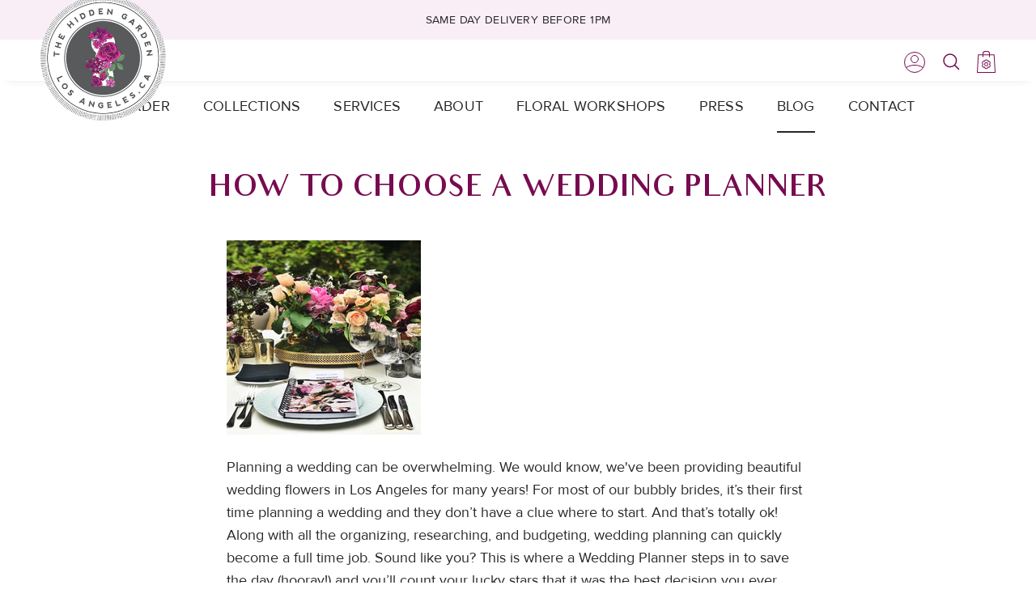

--- FILE ---
content_type: text/html; charset=utf-8
request_url: https://hiddengardenflowers.com/blogs/news/how-to-choose-a-wedding-planner
body_size: 30136
content:
<!doctype html>
<html class="no-js" lang="en" dir="ltr">
<head><meta charset="utf-8">
<meta name="viewport" content="width=device-width,initial-scale=1">
<title>How to Choose a Wedding Planner</title><link rel="canonical" href="https://hiddengardenflowers.com/blogs/news/how-to-choose-a-wedding-planner"><link rel="icon" href="//hiddengardenflowers.com/cdn/shop/files/site-logo.png?crop=center&height=48&v=1756724858&width=48" type="image/png">
  <link rel="apple-touch-icon" href="//hiddengardenflowers.com/cdn/shop/files/site-logo.png?crop=center&height=180&v=1756724858&width=180"><meta name="description" content="Planning a wedding can be overwhelming. For most of our bubbly brides, it’s their first time planning a wedding and they don’t have a clue where to start. Along with all the organizing, researching, and budgeting, wedding planning can quickly become a full time job. This is where a Wedding Planner steps in. Here are our top tips on what to look for in a Wedding Planner:"><meta property="og:site_name" content="The Hidden Garden">
<meta property="og:url" content="https://hiddengardenflowers.com/blogs/news/how-to-choose-a-wedding-planner">
<meta property="og:title" content="How to Choose a Wedding Planner">
<meta property="og:type" content="article">
<meta property="og:description" content="Planning a wedding can be overwhelming. For most of our bubbly brides, it’s their first time planning a wedding and they don’t have a clue where to start. Along with all the organizing, researching, and budgeting, wedding planning can quickly become a full time job. This is where a Wedding Planner steps in. Here are our top tips on what to look for in a Wedding Planner:"><meta property="og:image" content="http://hiddengardenflowers.com/cdn/shop/articles/Flowers_wedding_planner.png?crop=center&height=1200&v=1590482876&width=1200">
  <meta property="og:image:secure_url" content="https://hiddengardenflowers.com/cdn/shop/articles/Flowers_wedding_planner.png?crop=center&height=1200&v=1590482876&width=1200">
  <meta property="og:image:width" content="373">
  <meta property="og:image:height" content="433"><meta name="twitter:card" content="summary_large_image">
<meta name="twitter:title" content="How to Choose a Wedding Planner">
<meta name="twitter:description" content="Planning a wedding can be overwhelming. For most of our bubbly brides, it’s their first time planning a wedding and they don’t have a clue where to start. Along with all the organizing, researching, and budgeting, wedding planning can quickly become a full time job. This is where a Wedding Planner steps in. Here are our top tips on what to look for in a Wedding Planner:">
<style>@font-face {
  font-family: Montserrat;
  font-weight: 400;
  font-style: normal;
  font-display: fallback;
  src: url("//hiddengardenflowers.com/cdn/fonts/montserrat/montserrat_n4.81949fa0ac9fd2021e16436151e8eaa539321637.woff2") format("woff2"),
       url("//hiddengardenflowers.com/cdn/fonts/montserrat/montserrat_n4.a6c632ca7b62da89c3594789ba828388aac693fe.woff") format("woff");
}
@font-face {
  font-family: Montserrat;
  font-weight: 700;
  font-style: normal;
  font-display: fallback;
  src: url("//hiddengardenflowers.com/cdn/fonts/montserrat/montserrat_n7.3c434e22befd5c18a6b4afadb1e3d77c128c7939.woff2") format("woff2"),
       url("//hiddengardenflowers.com/cdn/fonts/montserrat/montserrat_n7.5d9fa6e2cae713c8fb539a9876489d86207fe957.woff") format("woff");
}
@font-face {
  font-family: Montserrat;
  font-weight: 500;
  font-style: normal;
  font-display: fallback;
  src: url("//hiddengardenflowers.com/cdn/fonts/montserrat/montserrat_n5.07ef3781d9c78c8b93c98419da7ad4fbeebb6635.woff2") format("woff2"),
       url("//hiddengardenflowers.com/cdn/fonts/montserrat/montserrat_n5.adf9b4bd8b0e4f55a0b203cdd84512667e0d5e4d.woff") format("woff");
}
@font-face {
  font-family: Montserrat;
  font-weight: 400;
  font-style: italic;
  font-display: fallback;
  src: url("//hiddengardenflowers.com/cdn/fonts/montserrat/montserrat_i4.5a4ea298b4789e064f62a29aafc18d41f09ae59b.woff2") format("woff2"),
       url("//hiddengardenflowers.com/cdn/fonts/montserrat/montserrat_i4.072b5869c5e0ed5b9d2021e4c2af132e16681ad2.woff") format("woff");
}
@font-face {
  font-family: Montserrat;
  font-weight: 700;
  font-style: italic;
  font-display: fallback;
  src: url("//hiddengardenflowers.com/cdn/fonts/montserrat/montserrat_i7.a0d4a463df4f146567d871890ffb3c80408e7732.woff2") format("woff2"),
       url("//hiddengardenflowers.com/cdn/fonts/montserrat/montserrat_i7.f6ec9f2a0681acc6f8152c40921d2a4d2e1a2c78.woff") format("woff");
}
@font-face {
  font-family: Poppins;
  font-weight: 500;
  font-style: normal;
  font-display: fallback;
  src: url("//hiddengardenflowers.com/cdn/fonts/poppins/poppins_n5.ad5b4b72b59a00358afc706450c864c3c8323842.woff2") format("woff2"),
       url("//hiddengardenflowers.com/cdn/fonts/poppins/poppins_n5.33757fdf985af2d24b32fcd84c9a09224d4b2c39.woff") format("woff");
}
@font-face {
  font-family: Poppins;
  font-weight: 400;
  font-style: normal;
  font-display: fallback;
  src: url("//hiddengardenflowers.com/cdn/fonts/poppins/poppins_n4.0ba78fa5af9b0e1a374041b3ceaadf0a43b41362.woff2") format("woff2"),
       url("//hiddengardenflowers.com/cdn/fonts/poppins/poppins_n4.214741a72ff2596839fc9760ee7a770386cf16ca.woff") format("woff");
}
@font-face {
  font-family: Montserrat;
  font-weight: 400;
  font-style: normal;
  font-display: fallback;
  src: url("//hiddengardenflowers.com/cdn/fonts/montserrat/montserrat_n4.81949fa0ac9fd2021e16436151e8eaa539321637.woff2") format("woff2"),
       url("//hiddengardenflowers.com/cdn/fonts/montserrat/montserrat_n4.a6c632ca7b62da89c3594789ba828388aac693fe.woff") format("woff");
}
@font-face {
  font-family: Montserrat;
  font-weight: 600;
  font-style: normal;
  font-display: fallback;
  src: url("//hiddengardenflowers.com/cdn/fonts/montserrat/montserrat_n6.1326b3e84230700ef15b3a29fb520639977513e0.woff2") format("woff2"),
       url("//hiddengardenflowers.com/cdn/fonts/montserrat/montserrat_n6.652f051080eb14192330daceed8cd53dfdc5ead9.woff") format("woff");
}
:root {
  --page-container-width:          1400px;
  --reading-container-width:       720px;
  --divider-opacity:               0.14;
  --gutter-large:                  30px;
  --gutter-desktop:                20px;
  --gutter-mobile:                 16px;
  --section-padding:               50px;
  --larger-section-padding:        80px;
  --larger-section-padding-mobile: 60px;
  --largest-section-padding:       110px;
  --aos-animate-duration:          0.6s;

  --base-font-family:              Montserrat, sans-serif;
  --base-font-weight:              400;
  --base-font-style:               normal;
  --heading-font-family:           Poppins, sans-serif;
  --heading-font-weight:           500;
  --heading-font-style:            normal;
  --heading-font-letter-spacing:   normal;
  --logo-font-family:              Poppins, sans-serif;
  --logo-font-weight:              400;
  --logo-font-style:               normal;
  --nav-font-family:               Montserrat, sans-serif;
  --nav-font-weight:               400;
  --nav-font-style:                normal;

  --base-text-size:16px;
  --base-line-height:              1.6;
  --input-text-size:16px;
  --smaller-text-size-1:13px;
  --smaller-text-size-2:14px;
  --smaller-text-size-3:13px;
  --smaller-text-size-4:12px;
  --larger-text-size:36px;
  --super-large-text-size:63px;
  --super-large-mobile-text-size:29px;
  --larger-mobile-text-size:29px;
  --logo-text-size:24px;--btn-letter-spacing: 0.08em;
    --btn-text-transform: uppercase;
    --button-text-size: 14px;
    --quickbuy-button-text-size: 13;
    --small-feature-link-font-size: 0.75em;
    --input-btn-padding-top: 1.2em;
    --input-btn-padding-bottom: 1.2em;--heading-text-transform:none;
  --nav-text-size:                      18px;
  --mobile-menu-font-weight:            inherit;

  --body-bg-color:                      255 255 255;
  --bg-color:                           255 255 255;
  --body-text-color:                    38 38 38;
  --text-color:                         38 38 38;

  --header-text-col:                    #262626;--header-text-hover-col:             var(--main-nav-link-hover-col);--header-bg-col:                     #ffffff;
  --heading-color:                     119 11 80;
  --body-heading-color:                119 11 80;
  --heading-divider-col:               #ffffff;

  --logo-col:                          #262626;
  --main-nav-bg:                       #ffffff;
  --main-nav-link-col:                 #262626;
  --main-nav-link-hover-col:           #770b50;
  --main-nav-link-featured-col:        #770b50;

  --link-color:                        119 11 80;
  --body-link-color:                   119 11 80;

  --btn-bg-color:                        119 11 80;
  --btn-bg-hover-color:                  38 38 38;
  --btn-border-color:                    119 11 80;
  --btn-border-hover-color:              38 38 38;
  --btn-text-color:                      255 255 255;
  --btn-text-hover-color:                255 255 255;--btn-alt-bg-color:                    255 255 255;
  --btn-alt-text-color:                  119 11 80;
  --btn-alt-border-color:                119 11 80;
  --btn-alt-border-hover-color:          119 11 80;--btn-ter-bg-color:                    235 235 235;
  --btn-ter-text-color:                  0 0 0;
  --btn-ter-bg-hover-color:              119 11 80;
  --btn-ter-text-hover-color:            255 255 255;--btn-border-radius: 0;
    --btn-inspired-border-radius: 0;--color-scheme-default:                             #ffffff;
  --color-scheme-default-color:                       255 255 255;
  --color-scheme-default-text-color:                  38 38 38;
  --color-scheme-default-head-color:                  119 11 80;
  --color-scheme-default-link-color:                  119 11 80;
  --color-scheme-default-btn-text-color:              255 255 255;
  --color-scheme-default-btn-text-hover-color:        255 255 255;
  --color-scheme-default-btn-bg-color:                119 11 80;
  --color-scheme-default-btn-bg-hover-color:          38 38 38;
  --color-scheme-default-btn-border-color:            119 11 80;
  --color-scheme-default-btn-border-hover-color:      38 38 38;
  --color-scheme-default-btn-alt-text-color:          119 11 80;
  --color-scheme-default-btn-alt-bg-color:            255 255 255;
  --color-scheme-default-btn-alt-border-color:        119 11 80;
  --color-scheme-default-btn-alt-border-hover-color:  119 11 80;

  --color-scheme-1:                             #f9eef6;
  --color-scheme-1-color:                       249 238 246;
  --color-scheme-1-text-color:                  38 38 38;
  --color-scheme-1-head-color:                  119 11 80;
  --color-scheme-1-link-color:                  119 11 80;
  --color-scheme-1-btn-text-color:              255 255 255;
  --color-scheme-1-btn-text-hover-color:        255 255 255;
  --color-scheme-1-btn-bg-color:                119 11 80;
  --color-scheme-1-btn-bg-hover-color:          38 38 38;
  --color-scheme-1-btn-border-color:            119 11 80;
  --color-scheme-1-btn-border-hover-color:      38 38 38;
  --color-scheme-1-btn-alt-text-color:          119 11 80;
  --color-scheme-1-btn-alt-bg-color:            255 255 255;
  --color-scheme-1-btn-alt-border-color:        119 11 80;
  --color-scheme-1-btn-alt-border-hover-color:  119 11 80;

  --color-scheme-2:                             #770b50;
  --color-scheme-2-color:                       119 11 80;
  --color-scheme-2-text-color:                  255 255 255;
  --color-scheme-2-head-color:                  255 255 255;
  --color-scheme-2-link-color:                  255 255 255;
  --color-scheme-2-btn-text-color:              38 38 38;
  --color-scheme-2-btn-text-hover-color:        38 38 38;
  --color-scheme-2-btn-bg-color:                249 238 246;
  --color-scheme-2-btn-bg-hover-color:          249 238 246;
  --color-scheme-2-btn-border-color:            249 238 246;
  --color-scheme-2-btn-border-hover-color:      249 238 246;
  --color-scheme-2-btn-alt-text-color:          35 35 35;
  --color-scheme-2-btn-alt-bg-color:            255 255 255;
  --color-scheme-2-btn-alt-border-color:        35 35 35;
  --color-scheme-2-btn-alt-border-hover-color:  35 35 35;

  /* Shop Pay payment terms */
  --payment-terms-background-color:    #ffffff;--quickbuy-bg: 255 255 255;--body-input-background-color:       rgb(var(--body-bg-color));
  --input-background-color:            rgb(var(--body-bg-color));
  --body-input-text-color:             var(--body-text-color);
  --input-text-color:                  var(--body-text-color);
  --body-input-border-color:           rgb(201, 201, 201);
  --input-border-color:                rgb(201, 201, 201);
  --input-border-color-hover:          rgb(136, 136, 136);
  --input-border-color-active:         rgb(38, 38, 38);

  --swatch-cross-svg:                  url("data:image/svg+xml,%3Csvg xmlns='http://www.w3.org/2000/svg' width='240' height='240' viewBox='0 0 24 24' fill='none' stroke='rgb(201, 201, 201)' stroke-width='0.09' preserveAspectRatio='none' %3E%3Cline x1='24' y1='0' x2='0' y2='24'%3E%3C/line%3E%3C/svg%3E");
  --swatch-cross-hover:                url("data:image/svg+xml,%3Csvg xmlns='http://www.w3.org/2000/svg' width='240' height='240' viewBox='0 0 24 24' fill='none' stroke='rgb(136, 136, 136)' stroke-width='0.09' preserveAspectRatio='none' %3E%3Cline x1='24' y1='0' x2='0' y2='24'%3E%3C/line%3E%3C/svg%3E");
  --swatch-cross-active:               url("data:image/svg+xml,%3Csvg xmlns='http://www.w3.org/2000/svg' width='240' height='240' viewBox='0 0 24 24' fill='none' stroke='rgb(38, 38, 38)' stroke-width='0.09' preserveAspectRatio='none' %3E%3Cline x1='24' y1='0' x2='0' y2='24'%3E%3C/line%3E%3C/svg%3E");

  --footer-divider-col:                #ffffff;
  --footer-text-col:                   38 38 38;
  --footer-heading-col:                119 11 80;
  --footer-bg-col:                     255 255 255;--product-label-overlay-justify: flex-start;--product-label-overlay-align: flex-end;--product-label-overlay-reduction-text:   #262626;
  --product-label-overlay-reduction-bg:     #f9eef6;
  --product-label-overlay-reduction-text-weight: inherit;
  --product-label-overlay-stock-text:       #262626;
  --product-label-overlay-stock-bg:         #f9eef6;
  --product-label-overlay-new-text:         #262626;
  --product-label-overlay-new-bg:           #f9eef6;
  --product-label-overlay-meta-text:        #262626;
  --product-label-overlay-meta-bg:          #f9eef6;
  --product-label-sale-text:                #770b50;
  --product-label-sold-text:                #262626;
  --product-label-preorder-text:            #770b50;

  --product-block-crop-align:               center;

  
  --product-block-price-align:              center;
  --product-block-price-item-margin-start:  .25rem;
  --product-block-price-item-margin-end:    .25rem;
  

  

  --collection-block-image-position:   center center;

  --swatch-picker-image-size:          40px;
  --swatch-crop-align:                 center center;

  --image-overlay-text-color:          255 255 255;--image-overlay-bg:                  rgba(0, 0, 0, 0.24);
  --image-overlay-shadow-start:        rgb(0 0 0 / 0.32);
  --image-overlay-box-opacity:         0.88;--product-inventory-ok-box-color:            rgba(0,0,0,0);
  --product-inventory-ok-text-color:           #262626;
  --product-inventory-ok-icon-box-fill-color:  none;
  --product-inventory-low-box-color:           rgba(0,0,0,0);
  --product-inventory-low-text-color:          #262626;
  --product-inventory-low-icon-box-fill-color: none;
  --product-inventory-low-text-color-channels: 38, 38, 38;
  --product-inventory-ok-text-color-channels:  38, 38, 38;

  --rating-star-color: 119 11 80;--overlay-align-left: start;
    --overlay-align-right: end;}html[dir=rtl] {
  --overlay-right-text-m-left: 0;
  --overlay-right-text-m-right: auto;
  --overlay-left-shadow-left-left: 15%;
  --overlay-left-shadow-left-right: -50%;
  --overlay-left-shadow-right-left: -85%;
  --overlay-left-shadow-right-right: 0;
}.image-overlay--bg-box .text-overlay .text-overlay__text {
    --image-overlay-box-bg: 255 255 255;
    --heading-color: var(--body-heading-color);
    --text-color: var(--body-text-color);
    --link-color: var(--body-link-color);
  }::selection {
    background: rgb(var(--body-heading-color));
    color: rgb(var(--body-bg-color));
  }
  ::-moz-selection {
    background: rgb(var(--body-heading-color));
    color: rgb(var(--body-bg-color));
  }.use-color-scheme--default {
  --product-label-sale-text:           #770b50;
  --product-label-sold-text:           #262626;
  --product-label-preorder-text:       #770b50;
  --input-background-color:            rgb(var(--body-bg-color));
  --input-text-color:                  var(--body-input-text-color);
  --input-border-color:                rgb(201, 201, 201);
  --input-border-color-hover:          rgb(136, 136, 136);
  --input-border-color-active:         rgb(38, 38, 38);
}</style>
  
  
  <link href="//hiddengardenflowers.com/cdn/shop/t/24/assets/main.css?v=172312757779536793001752837348" rel="stylesheet" type="text/css" media="all" />
  <link href="//hiddengardenflowers.com/cdn/shop/t/24/assets/custom-stylesheet.css?v=56452711242667867481764839801" rel="stylesheet" type="text/css" media="all" />

  <!-- start old theme includes -->
  <script src="//ajax.googleapis.com/ajax/libs/jquery/1.11.1/jquery.min.js" type="text/javascript"></script>
<script defer src=" //code.jquery.com/jquery-migrate-1.2.1.js" ></script>
<script defer src=" //hiddengardenflowers.com/cdn/shopifycloud/storefront/assets/themes_support/option_selection-b017cd28.js" ></script>
<script defer src=" //hiddengardenflowers.com/cdn/shopifycloud/storefront/assets/themes_support/api.jquery-7ab1a3a4.js" ></script>

  <script src="https://cdn.jsdelivr.net/momentjs/latest/moment.min.js"></script>
<link rel="stylesheet" href="https://cdn.jsdelivr.net/npm/daterangepicker/daterangepicker.css">

<script>
    window.api_url = 'https://app.hiddengardenflowers.com'
    window.globalSettings = {}
    window.loadedSettings = false
    window.loadedRules = false

    fetch( window.api_url + '/api/settings')
    .then(response => response.json())
    .then(result => {
        result.map(el => {
            window.globalSettings[el.key] = el.value
        })
        window.loadedSettings = true
    })

    fetch( window.api_url + '/api/delivery-date-rules')
    .then(response => response.json())
    .then(result => {
        window.globalSettings.rules = result
        window.loadedRules = true
    })
</script>
  
 <!-- end old theme includes -->

<link href="//hiddengardenflowers.com/cdn/shop/t/24/assets/lightbox.min.css?v=121796466060295407681754083540" rel="stylesheet" type="text/css" media="all" />
<link rel="preload" as="font" href="//hiddengardenflowers.com/cdn/fonts/montserrat/montserrat_n4.81949fa0ac9fd2021e16436151e8eaa539321637.woff2" type="font/woff2" crossorigin><link rel="preload" as="font" href="//hiddengardenflowers.com/cdn/fonts/poppins/poppins_n5.ad5b4b72b59a00358afc706450c864c3c8323842.woff2" type="font/woff2" crossorigin><script>
    document.documentElement.className = document.documentElement.className.replace('no-js', 'js');

    window.theme = {
      info: {
        name: 'Symmetry',
        version: '8.0.0'
      },
      device: {
        hasTouch: window.matchMedia('(any-pointer: coarse)').matches,
        hasHover: window.matchMedia('(hover: hover)').matches
      },
      mediaQueries: {
        md: '(min-width: 768px)',
        productMediaCarouselBreak: '(min-width: 1041px)'
      },
      routes: {
        base: 'https://hiddengardenflowers.com',
        cart: '/cart',
        cartAdd: '/cart/add.js',
        cartUpdate: '/cart/update.js',
        predictiveSearch: '/search/suggest'
      },
      strings: {
        cartTermsConfirmation: "You must agree to the terms and conditions before continuing.",
        cartItemsQuantityError: "You can only add [QUANTITY] of this item to your cart.",
        generalSearchViewAll: "View all search results",
        noStock: "Sold out",
        noVariant: "Unavailable",
        productsProductChooseA: "Choose a",
        generalSearchPages: "Pages",
        generalSearchNoResultsWithoutTerms: "Sorry, we couldnʼt find any results",
        shippingCalculator: {
          singleRate: "There is one shipping rate for this destination:",
          multipleRates: "There are multiple shipping rates for this destination:",
          noRates: "We do not ship to this destination."
        },
        regularPrice: "Regular price",
        salePrice: "Sale price"
      },
      settings: {
        moneyWithCurrencyFormat: "${{amount}} USD",
        cartType: "drawer",
        afterAddToCart: "drawer",
        quickbuyStyle: "off",
        externalLinksNewTab: true,
        internalLinksSmoothScroll: true
      }
    }

    theme.inlineNavigationCheck = function() {
      var pageHeader = document.querySelector('.pageheader'),
          inlineNavContainer = pageHeader.querySelector('.logo-area__left__inner'),
          inlineNav = inlineNavContainer.querySelector('.navigation--left');
      if (inlineNav && getComputedStyle(inlineNav).display != 'none') {
        var inlineMenuCentered = document.querySelector('.pageheader--layout-inline-menu-center'),
            logoContainer = document.querySelector('.logo-area__middle__inner');
        if(inlineMenuCentered) {
          var rightWidth = document.querySelector('.logo-area__right__inner').clientWidth,
              middleWidth = logoContainer.clientWidth,
              logoArea = document.querySelector('.logo-area'),
              computedLogoAreaStyle = getComputedStyle(logoArea),
              logoAreaInnerWidth = logoArea.clientWidth - Math.ceil(parseFloat(computedLogoAreaStyle.paddingLeft)) - Math.ceil(parseFloat(computedLogoAreaStyle.paddingRight)),
              availableNavWidth = logoAreaInnerWidth - Math.max(rightWidth, middleWidth) * 2 - 40;
          inlineNavContainer.style.maxWidth = availableNavWidth + 'px';
        }

        var firstInlineNavLink = inlineNav.querySelector('.navigation__item:first-child'),
            lastInlineNavLink = inlineNav.querySelector('.navigation__item:last-child');
        if (lastInlineNavLink) {
          var inlineNavWidth = null;
          if(document.querySelector('html[dir=rtl]')) {
            inlineNavWidth = firstInlineNavLink.offsetLeft - lastInlineNavLink.offsetLeft + firstInlineNavLink.offsetWidth;
          } else {
            inlineNavWidth = lastInlineNavLink.offsetLeft - firstInlineNavLink.offsetLeft + lastInlineNavLink.offsetWidth;
          }
          if (inlineNavContainer.offsetWidth >= inlineNavWidth) {
            pageHeader.classList.add('pageheader--layout-inline-permitted');
            var tallLogo = logoContainer.clientHeight > lastInlineNavLink.clientHeight + 20;
            if (tallLogo) {
              inlineNav.classList.add('navigation--tight-underline');
            } else {
              inlineNav.classList.remove('navigation--tight-underline');
            }
          } else {
            pageHeader.classList.remove('pageheader--layout-inline-permitted');
          }
        }
      }
    };

    theme.setInitialHeaderHeightProperty = () => {
      const section = document.querySelector('.section-header');
      if (section) {
        document.documentElement.style.setProperty('--theme-header-height', Math.ceil(section.clientHeight) + 'px');
      }
    };
  </script>

  <script src="//hiddengardenflowers.com/cdn/shop/t/24/assets/main.js?v=150891663519462644191752837348" defer></script>
    <script src="//hiddengardenflowers.com/cdn/shop/t/24/assets/animate-on-scroll.js?v=15249566486942820451752837348" defer></script>
    <link href="//hiddengardenflowers.com/cdn/shop/t/24/assets/animate-on-scroll.css?v=135962721104954213331752837348" rel="stylesheet" type="text/css" media="all" />
  

  <script>window.performance && window.performance.mark && window.performance.mark('shopify.content_for_header.start');</script><meta name="google-site-verification" content="qCE6inotFxpVL33vmjMMSXv3T7JqXOOASwvQW-ssQe8">
<meta id="shopify-digital-wallet" name="shopify-digital-wallet" content="/19914661/digital_wallets/dialog">
<meta name="shopify-checkout-api-token" content="c3ada86806eb7499ef75ea8ce59a3dc5">
<link rel="alternate" type="application/atom+xml" title="Feed" href="/blogs/news.atom" />
<script async="async" src="/checkouts/internal/preloads.js?locale=en-US"></script>
<script id="apple-pay-shop-capabilities" type="application/json">{"shopId":19914661,"countryCode":"US","currencyCode":"USD","merchantCapabilities":["supports3DS"],"merchantId":"gid:\/\/shopify\/Shop\/19914661","merchantName":"The Hidden Garden","requiredBillingContactFields":["postalAddress","email","phone"],"requiredShippingContactFields":["postalAddress","email","phone"],"shippingType":"shipping","supportedNetworks":["visa","masterCard","amex","discover","elo","jcb"],"total":{"type":"pending","label":"The Hidden Garden","amount":"1.00"},"shopifyPaymentsEnabled":true,"supportsSubscriptions":true}</script>
<script id="shopify-features" type="application/json">{"accessToken":"c3ada86806eb7499ef75ea8ce59a3dc5","betas":["rich-media-storefront-analytics"],"domain":"hiddengardenflowers.com","predictiveSearch":true,"shopId":19914661,"locale":"en"}</script>
<script>var Shopify = Shopify || {};
Shopify.shop = "hidden-garden-flowers.myshopify.com";
Shopify.locale = "en";
Shopify.currency = {"active":"USD","rate":"1.0"};
Shopify.country = "US";
Shopify.theme = {"name":"DEV Rebuild on Symmetry","id":180467302682,"schema_name":"Symmetry","schema_version":"8.0.0","theme_store_id":568,"role":"main"};
Shopify.theme.handle = "null";
Shopify.theme.style = {"id":null,"handle":null};
Shopify.cdnHost = "hiddengardenflowers.com/cdn";
Shopify.routes = Shopify.routes || {};
Shopify.routes.root = "/";</script>
<script type="module">!function(o){(o.Shopify=o.Shopify||{}).modules=!0}(window);</script>
<script>!function(o){function n(){var o=[];function n(){o.push(Array.prototype.slice.apply(arguments))}return n.q=o,n}var t=o.Shopify=o.Shopify||{};t.loadFeatures=n(),t.autoloadFeatures=n()}(window);</script>
<script id="shop-js-analytics" type="application/json">{"pageType":"article"}</script>
<script defer="defer" async type="module" src="//hiddengardenflowers.com/cdn/shopifycloud/shop-js/modules/v2/client.init-shop-cart-sync_BdyHc3Nr.en.esm.js"></script>
<script defer="defer" async type="module" src="//hiddengardenflowers.com/cdn/shopifycloud/shop-js/modules/v2/chunk.common_Daul8nwZ.esm.js"></script>
<script type="module">
  await import("//hiddengardenflowers.com/cdn/shopifycloud/shop-js/modules/v2/client.init-shop-cart-sync_BdyHc3Nr.en.esm.js");
await import("//hiddengardenflowers.com/cdn/shopifycloud/shop-js/modules/v2/chunk.common_Daul8nwZ.esm.js");

  window.Shopify.SignInWithShop?.initShopCartSync?.({"fedCMEnabled":true,"windoidEnabled":true});

</script>
<script>(function() {
  var isLoaded = false;
  function asyncLoad() {
    if (isLoaded) return;
    isLoaded = true;
    var urls = ["https:\/\/static.rechargecdn.com\/static\/js\/recharge.js?shop=hidden-garden-flowers.myshopify.com","https:\/\/cdn.shopify.com\/s\/files\/1\/1991\/4661\/t\/22\/assets\/yoast-active-script.js?v=1665772902\u0026shop=hidden-garden-flowers.myshopify.com","https:\/\/schemaplusfiles.s3.amazonaws.com\/loader.min.js?shop=hidden-garden-flowers.myshopify.com"];
    for (var i = 0; i < urls.length; i++) {
      var s = document.createElement('script');
      s.type = 'text/javascript';
      s.async = true;
      s.src = urls[i];
      var x = document.getElementsByTagName('script')[0];
      x.parentNode.insertBefore(s, x);
    }
  };
  if(window.attachEvent) {
    window.attachEvent('onload', asyncLoad);
  } else {
    window.addEventListener('load', asyncLoad, false);
  }
})();</script>
<script id="__st">var __st={"a":19914661,"offset":-28800,"reqid":"8e59603c-c7ef-48aa-b1dd-70f5b0fec2e9-1768994849","pageurl":"hiddengardenflowers.com\/blogs\/news\/how-to-choose-a-wedding-planner","s":"articles-392212709479","u":"8f60cd726f9a","p":"article","rtyp":"article","rid":392212709479};</script>
<script>window.ShopifyPaypalV4VisibilityTracking = true;</script>
<script id="captcha-bootstrap">!function(){'use strict';const t='contact',e='account',n='new_comment',o=[[t,t],['blogs',n],['comments',n],[t,'customer']],c=[[e,'customer_login'],[e,'guest_login'],[e,'recover_customer_password'],[e,'create_customer']],r=t=>t.map((([t,e])=>`form[action*='/${t}']:not([data-nocaptcha='true']) input[name='form_type'][value='${e}']`)).join(','),a=t=>()=>t?[...document.querySelectorAll(t)].map((t=>t.form)):[];function s(){const t=[...o],e=r(t);return a(e)}const i='password',u='form_key',d=['recaptcha-v3-token','g-recaptcha-response','h-captcha-response',i],f=()=>{try{return window.sessionStorage}catch{return}},m='__shopify_v',_=t=>t.elements[u];function p(t,e,n=!1){try{const o=window.sessionStorage,c=JSON.parse(o.getItem(e)),{data:r}=function(t){const{data:e,action:n}=t;return t[m]||n?{data:e,action:n}:{data:t,action:n}}(c);for(const[e,n]of Object.entries(r))t.elements[e]&&(t.elements[e].value=n);n&&o.removeItem(e)}catch(o){console.error('form repopulation failed',{error:o})}}const l='form_type',E='cptcha';function T(t){t.dataset[E]=!0}const w=window,h=w.document,L='Shopify',v='ce_forms',y='captcha';let A=!1;((t,e)=>{const n=(g='f06e6c50-85a8-45c8-87d0-21a2b65856fe',I='https://cdn.shopify.com/shopifycloud/storefront-forms-hcaptcha/ce_storefront_forms_captcha_hcaptcha.v1.5.2.iife.js',D={infoText:'Protected by hCaptcha',privacyText:'Privacy',termsText:'Terms'},(t,e,n)=>{const o=w[L][v],c=o.bindForm;if(c)return c(t,g,e,D).then(n);var r;o.q.push([[t,g,e,D],n]),r=I,A||(h.body.append(Object.assign(h.createElement('script'),{id:'captcha-provider',async:!0,src:r})),A=!0)});var g,I,D;w[L]=w[L]||{},w[L][v]=w[L][v]||{},w[L][v].q=[],w[L][y]=w[L][y]||{},w[L][y].protect=function(t,e){n(t,void 0,e),T(t)},Object.freeze(w[L][y]),function(t,e,n,w,h,L){const[v,y,A,g]=function(t,e,n){const i=e?o:[],u=t?c:[],d=[...i,...u],f=r(d),m=r(i),_=r(d.filter((([t,e])=>n.includes(e))));return[a(f),a(m),a(_),s()]}(w,h,L),I=t=>{const e=t.target;return e instanceof HTMLFormElement?e:e&&e.form},D=t=>v().includes(t);t.addEventListener('submit',(t=>{const e=I(t);if(!e)return;const n=D(e)&&!e.dataset.hcaptchaBound&&!e.dataset.recaptchaBound,o=_(e),c=g().includes(e)&&(!o||!o.value);(n||c)&&t.preventDefault(),c&&!n&&(function(t){try{if(!f())return;!function(t){const e=f();if(!e)return;const n=_(t);if(!n)return;const o=n.value;o&&e.removeItem(o)}(t);const e=Array.from(Array(32),(()=>Math.random().toString(36)[2])).join('');!function(t,e){_(t)||t.append(Object.assign(document.createElement('input'),{type:'hidden',name:u})),t.elements[u].value=e}(t,e),function(t,e){const n=f();if(!n)return;const o=[...t.querySelectorAll(`input[type='${i}']`)].map((({name:t})=>t)),c=[...d,...o],r={};for(const[a,s]of new FormData(t).entries())c.includes(a)||(r[a]=s);n.setItem(e,JSON.stringify({[m]:1,action:t.action,data:r}))}(t,e)}catch(e){console.error('failed to persist form',e)}}(e),e.submit())}));const S=(t,e)=>{t&&!t.dataset[E]&&(n(t,e.some((e=>e===t))),T(t))};for(const o of['focusin','change'])t.addEventListener(o,(t=>{const e=I(t);D(e)&&S(e,y())}));const B=e.get('form_key'),M=e.get(l),P=B&&M;t.addEventListener('DOMContentLoaded',(()=>{const t=y();if(P)for(const e of t)e.elements[l].value===M&&p(e,B);[...new Set([...A(),...v().filter((t=>'true'===t.dataset.shopifyCaptcha))])].forEach((e=>S(e,t)))}))}(h,new URLSearchParams(w.location.search),n,t,e,['guest_login'])})(!0,!0)}();</script>
<script integrity="sha256-4kQ18oKyAcykRKYeNunJcIwy7WH5gtpwJnB7kiuLZ1E=" data-source-attribution="shopify.loadfeatures" defer="defer" src="//hiddengardenflowers.com/cdn/shopifycloud/storefront/assets/storefront/load_feature-a0a9edcb.js" crossorigin="anonymous"></script>
<script data-source-attribution="shopify.dynamic_checkout.dynamic.init">var Shopify=Shopify||{};Shopify.PaymentButton=Shopify.PaymentButton||{isStorefrontPortableWallets:!0,init:function(){window.Shopify.PaymentButton.init=function(){};var t=document.createElement("script");t.src="https://hiddengardenflowers.com/cdn/shopifycloud/portable-wallets/latest/portable-wallets.en.js",t.type="module",document.head.appendChild(t)}};
</script>
<script data-source-attribution="shopify.dynamic_checkout.buyer_consent">
  function portableWalletsHideBuyerConsent(e){var t=document.getElementById("shopify-buyer-consent"),n=document.getElementById("shopify-subscription-policy-button");t&&n&&(t.classList.add("hidden"),t.setAttribute("aria-hidden","true"),n.removeEventListener("click",e))}function portableWalletsShowBuyerConsent(e){var t=document.getElementById("shopify-buyer-consent"),n=document.getElementById("shopify-subscription-policy-button");t&&n&&(t.classList.remove("hidden"),t.removeAttribute("aria-hidden"),n.addEventListener("click",e))}window.Shopify?.PaymentButton&&(window.Shopify.PaymentButton.hideBuyerConsent=portableWalletsHideBuyerConsent,window.Shopify.PaymentButton.showBuyerConsent=portableWalletsShowBuyerConsent);
</script>
<script data-source-attribution="shopify.dynamic_checkout.cart.bootstrap">document.addEventListener("DOMContentLoaded",(function(){function t(){return document.querySelector("shopify-accelerated-checkout-cart, shopify-accelerated-checkout")}if(t())Shopify.PaymentButton.init();else{new MutationObserver((function(e,n){t()&&(Shopify.PaymentButton.init(),n.disconnect())})).observe(document.body,{childList:!0,subtree:!0})}}));
</script>
<link id="shopify-accelerated-checkout-styles" rel="stylesheet" media="screen" href="https://hiddengardenflowers.com/cdn/shopifycloud/portable-wallets/latest/accelerated-checkout-backwards-compat.css" crossorigin="anonymous">
<style id="shopify-accelerated-checkout-cart">
        #shopify-buyer-consent {
  margin-top: 1em;
  display: inline-block;
  width: 100%;
}

#shopify-buyer-consent.hidden {
  display: none;
}

#shopify-subscription-policy-button {
  background: none;
  border: none;
  padding: 0;
  text-decoration: underline;
  font-size: inherit;
  cursor: pointer;
}

#shopify-subscription-policy-button::before {
  box-shadow: none;
}

      </style>
<script id="sections-script" data-sections="footer" defer="defer" src="//hiddengardenflowers.com/cdn/shop/t/24/compiled_assets/scripts.js?v=7135"></script>
<script>window.performance && window.performance.mark && window.performance.mark('shopify.content_for_header.end');</script>
<!-- CC Custom Head Start --><!-- CC Custom Head End --><!-- BEGIN app block: shopify://apps/klaviyo-email-marketing-sms/blocks/klaviyo-onsite-embed/2632fe16-c075-4321-a88b-50b567f42507 -->












  <script async src="https://static.klaviyo.com/onsite/js/SKQNXS/klaviyo.js?company_id=SKQNXS"></script>
  <script>!function(){if(!window.klaviyo){window._klOnsite=window._klOnsite||[];try{window.klaviyo=new Proxy({},{get:function(n,i){return"push"===i?function(){var n;(n=window._klOnsite).push.apply(n,arguments)}:function(){for(var n=arguments.length,o=new Array(n),w=0;w<n;w++)o[w]=arguments[w];var t="function"==typeof o[o.length-1]?o.pop():void 0,e=new Promise((function(n){window._klOnsite.push([i].concat(o,[function(i){t&&t(i),n(i)}]))}));return e}}})}catch(n){window.klaviyo=window.klaviyo||[],window.klaviyo.push=function(){var n;(n=window._klOnsite).push.apply(n,arguments)}}}}();</script>

  




  <script>
    window.klaviyoReviewsProductDesignMode = false
  </script>







<!-- END app block --><script src="https://cdn.shopify.com/extensions/019b97b0-6350-7631-8123-95494b086580/socialwidget-instafeed-78/assets/social-widget.min.js" type="text/javascript" defer="defer"></script>
<link href="https://monorail-edge.shopifysvc.com" rel="dns-prefetch">
<script>(function(){if ("sendBeacon" in navigator && "performance" in window) {try {var session_token_from_headers = performance.getEntriesByType('navigation')[0].serverTiming.find(x => x.name == '_s').description;} catch {var session_token_from_headers = undefined;}var session_cookie_matches = document.cookie.match(/_shopify_s=([^;]*)/);var session_token_from_cookie = session_cookie_matches && session_cookie_matches.length === 2 ? session_cookie_matches[1] : "";var session_token = session_token_from_headers || session_token_from_cookie || "";function handle_abandonment_event(e) {var entries = performance.getEntries().filter(function(entry) {return /monorail-edge.shopifysvc.com/.test(entry.name);});if (!window.abandonment_tracked && entries.length === 0) {window.abandonment_tracked = true;var currentMs = Date.now();var navigation_start = performance.timing.navigationStart;var payload = {shop_id: 19914661,url: window.location.href,navigation_start,duration: currentMs - navigation_start,session_token,page_type: "article"};window.navigator.sendBeacon("https://monorail-edge.shopifysvc.com/v1/produce", JSON.stringify({schema_id: "online_store_buyer_site_abandonment/1.1",payload: payload,metadata: {event_created_at_ms: currentMs,event_sent_at_ms: currentMs}}));}}window.addEventListener('pagehide', handle_abandonment_event);}}());</script>
<script id="web-pixels-manager-setup">(function e(e,d,r,n,o){if(void 0===o&&(o={}),!Boolean(null===(a=null===(i=window.Shopify)||void 0===i?void 0:i.analytics)||void 0===a?void 0:a.replayQueue)){var i,a;window.Shopify=window.Shopify||{};var t=window.Shopify;t.analytics=t.analytics||{};var s=t.analytics;s.replayQueue=[],s.publish=function(e,d,r){return s.replayQueue.push([e,d,r]),!0};try{self.performance.mark("wpm:start")}catch(e){}var l=function(){var e={modern:/Edge?\/(1{2}[4-9]|1[2-9]\d|[2-9]\d{2}|\d{4,})\.\d+(\.\d+|)|Firefox\/(1{2}[4-9]|1[2-9]\d|[2-9]\d{2}|\d{4,})\.\d+(\.\d+|)|Chrom(ium|e)\/(9{2}|\d{3,})\.\d+(\.\d+|)|(Maci|X1{2}).+ Version\/(15\.\d+|(1[6-9]|[2-9]\d|\d{3,})\.\d+)([,.]\d+|)( \(\w+\)|)( Mobile\/\w+|) Safari\/|Chrome.+OPR\/(9{2}|\d{3,})\.\d+\.\d+|(CPU[ +]OS|iPhone[ +]OS|CPU[ +]iPhone|CPU IPhone OS|CPU iPad OS)[ +]+(15[._]\d+|(1[6-9]|[2-9]\d|\d{3,})[._]\d+)([._]\d+|)|Android:?[ /-](13[3-9]|1[4-9]\d|[2-9]\d{2}|\d{4,})(\.\d+|)(\.\d+|)|Android.+Firefox\/(13[5-9]|1[4-9]\d|[2-9]\d{2}|\d{4,})\.\d+(\.\d+|)|Android.+Chrom(ium|e)\/(13[3-9]|1[4-9]\d|[2-9]\d{2}|\d{4,})\.\d+(\.\d+|)|SamsungBrowser\/([2-9]\d|\d{3,})\.\d+/,legacy:/Edge?\/(1[6-9]|[2-9]\d|\d{3,})\.\d+(\.\d+|)|Firefox\/(5[4-9]|[6-9]\d|\d{3,})\.\d+(\.\d+|)|Chrom(ium|e)\/(5[1-9]|[6-9]\d|\d{3,})\.\d+(\.\d+|)([\d.]+$|.*Safari\/(?![\d.]+ Edge\/[\d.]+$))|(Maci|X1{2}).+ Version\/(10\.\d+|(1[1-9]|[2-9]\d|\d{3,})\.\d+)([,.]\d+|)( \(\w+\)|)( Mobile\/\w+|) Safari\/|Chrome.+OPR\/(3[89]|[4-9]\d|\d{3,})\.\d+\.\d+|(CPU[ +]OS|iPhone[ +]OS|CPU[ +]iPhone|CPU IPhone OS|CPU iPad OS)[ +]+(10[._]\d+|(1[1-9]|[2-9]\d|\d{3,})[._]\d+)([._]\d+|)|Android:?[ /-](13[3-9]|1[4-9]\d|[2-9]\d{2}|\d{4,})(\.\d+|)(\.\d+|)|Mobile Safari.+OPR\/([89]\d|\d{3,})\.\d+\.\d+|Android.+Firefox\/(13[5-9]|1[4-9]\d|[2-9]\d{2}|\d{4,})\.\d+(\.\d+|)|Android.+Chrom(ium|e)\/(13[3-9]|1[4-9]\d|[2-9]\d{2}|\d{4,})\.\d+(\.\d+|)|Android.+(UC? ?Browser|UCWEB|U3)[ /]?(15\.([5-9]|\d{2,})|(1[6-9]|[2-9]\d|\d{3,})\.\d+)\.\d+|SamsungBrowser\/(5\.\d+|([6-9]|\d{2,})\.\d+)|Android.+MQ{2}Browser\/(14(\.(9|\d{2,})|)|(1[5-9]|[2-9]\d|\d{3,})(\.\d+|))(\.\d+|)|K[Aa][Ii]OS\/(3\.\d+|([4-9]|\d{2,})\.\d+)(\.\d+|)/},d=e.modern,r=e.legacy,n=navigator.userAgent;return n.match(d)?"modern":n.match(r)?"legacy":"unknown"}(),u="modern"===l?"modern":"legacy",c=(null!=n?n:{modern:"",legacy:""})[u],f=function(e){return[e.baseUrl,"/wpm","/b",e.hashVersion,"modern"===e.buildTarget?"m":"l",".js"].join("")}({baseUrl:d,hashVersion:r,buildTarget:u}),m=function(e){var d=e.version,r=e.bundleTarget,n=e.surface,o=e.pageUrl,i=e.monorailEndpoint;return{emit:function(e){var a=e.status,t=e.errorMsg,s=(new Date).getTime(),l=JSON.stringify({metadata:{event_sent_at_ms:s},events:[{schema_id:"web_pixels_manager_load/3.1",payload:{version:d,bundle_target:r,page_url:o,status:a,surface:n,error_msg:t},metadata:{event_created_at_ms:s}}]});if(!i)return console&&console.warn&&console.warn("[Web Pixels Manager] No Monorail endpoint provided, skipping logging."),!1;try{return self.navigator.sendBeacon.bind(self.navigator)(i,l)}catch(e){}var u=new XMLHttpRequest;try{return u.open("POST",i,!0),u.setRequestHeader("Content-Type","text/plain"),u.send(l),!0}catch(e){return console&&console.warn&&console.warn("[Web Pixels Manager] Got an unhandled error while logging to Monorail."),!1}}}}({version:r,bundleTarget:l,surface:e.surface,pageUrl:self.location.href,monorailEndpoint:e.monorailEndpoint});try{o.browserTarget=l,function(e){var d=e.src,r=e.async,n=void 0===r||r,o=e.onload,i=e.onerror,a=e.sri,t=e.scriptDataAttributes,s=void 0===t?{}:t,l=document.createElement("script"),u=document.querySelector("head"),c=document.querySelector("body");if(l.async=n,l.src=d,a&&(l.integrity=a,l.crossOrigin="anonymous"),s)for(var f in s)if(Object.prototype.hasOwnProperty.call(s,f))try{l.dataset[f]=s[f]}catch(e){}if(o&&l.addEventListener("load",o),i&&l.addEventListener("error",i),u)u.appendChild(l);else{if(!c)throw new Error("Did not find a head or body element to append the script");c.appendChild(l)}}({src:f,async:!0,onload:function(){if(!function(){var e,d;return Boolean(null===(d=null===(e=window.Shopify)||void 0===e?void 0:e.analytics)||void 0===d?void 0:d.initialized)}()){var d=window.webPixelsManager.init(e)||void 0;if(d){var r=window.Shopify.analytics;r.replayQueue.forEach((function(e){var r=e[0],n=e[1],o=e[2];d.publishCustomEvent(r,n,o)})),r.replayQueue=[],r.publish=d.publishCustomEvent,r.visitor=d.visitor,r.initialized=!0}}},onerror:function(){return m.emit({status:"failed",errorMsg:"".concat(f," has failed to load")})},sri:function(e){var d=/^sha384-[A-Za-z0-9+/=]+$/;return"string"==typeof e&&d.test(e)}(c)?c:"",scriptDataAttributes:o}),m.emit({status:"loading"})}catch(e){m.emit({status:"failed",errorMsg:(null==e?void 0:e.message)||"Unknown error"})}}})({shopId: 19914661,storefrontBaseUrl: "https://hiddengardenflowers.com",extensionsBaseUrl: "https://extensions.shopifycdn.com/cdn/shopifycloud/web-pixels-manager",monorailEndpoint: "https://monorail-edge.shopifysvc.com/unstable/produce_batch",surface: "storefront-renderer",enabledBetaFlags: ["2dca8a86"],webPixelsConfigList: [{"id":"1911849242","configuration":"{\"accountID\":\"SKQNXS\",\"webPixelConfig\":\"eyJlbmFibGVBZGRlZFRvQ2FydEV2ZW50cyI6IHRydWV9\"}","eventPayloadVersion":"v1","runtimeContext":"STRICT","scriptVersion":"524f6c1ee37bacdca7657a665bdca589","type":"APP","apiClientId":123074,"privacyPurposes":["ANALYTICS","MARKETING"],"dataSharingAdjustments":{"protectedCustomerApprovalScopes":["read_customer_address","read_customer_email","read_customer_name","read_customer_personal_data","read_customer_phone"]}},{"id":"1122730266","configuration":"{\"config\":\"{\\\"pixel_id\\\":\\\"G-8L9C1TKV0Y\\\",\\\"google_tag_ids\\\":[\\\"G-8L9C1TKV0Y\\\",\\\"GT-P8QQSBMP\\\"],\\\"target_country\\\":\\\"US\\\",\\\"gtag_events\\\":[{\\\"type\\\":\\\"begin_checkout\\\",\\\"action_label\\\":\\\"G-8L9C1TKV0Y\\\"},{\\\"type\\\":\\\"search\\\",\\\"action_label\\\":\\\"G-8L9C1TKV0Y\\\"},{\\\"type\\\":\\\"view_item\\\",\\\"action_label\\\":[\\\"G-8L9C1TKV0Y\\\",\\\"MC-2VV9XNGH70\\\"]},{\\\"type\\\":\\\"purchase\\\",\\\"action_label\\\":[\\\"G-8L9C1TKV0Y\\\",\\\"MC-2VV9XNGH70\\\"]},{\\\"type\\\":\\\"page_view\\\",\\\"action_label\\\":[\\\"G-8L9C1TKV0Y\\\",\\\"MC-2VV9XNGH70\\\"]},{\\\"type\\\":\\\"add_payment_info\\\",\\\"action_label\\\":\\\"G-8L9C1TKV0Y\\\"},{\\\"type\\\":\\\"add_to_cart\\\",\\\"action_label\\\":\\\"G-8L9C1TKV0Y\\\"}],\\\"enable_monitoring_mode\\\":false}\"}","eventPayloadVersion":"v1","runtimeContext":"OPEN","scriptVersion":"b2a88bafab3e21179ed38636efcd8a93","type":"APP","apiClientId":1780363,"privacyPurposes":[],"dataSharingAdjustments":{"protectedCustomerApprovalScopes":["read_customer_address","read_customer_email","read_customer_name","read_customer_personal_data","read_customer_phone"]}},{"id":"327287066","configuration":"{\"pixel_id\":\"371235664029461\",\"pixel_type\":\"facebook_pixel\",\"metaapp_system_user_token\":\"-\"}","eventPayloadVersion":"v1","runtimeContext":"OPEN","scriptVersion":"ca16bc87fe92b6042fbaa3acc2fbdaa6","type":"APP","apiClientId":2329312,"privacyPurposes":["ANALYTICS","MARKETING","SALE_OF_DATA"],"dataSharingAdjustments":{"protectedCustomerApprovalScopes":["read_customer_address","read_customer_email","read_customer_name","read_customer_personal_data","read_customer_phone"]}},{"id":"207094042","configuration":"{\"tagID\":\"2613688446944\"}","eventPayloadVersion":"v1","runtimeContext":"STRICT","scriptVersion":"18031546ee651571ed29edbe71a3550b","type":"APP","apiClientId":3009811,"privacyPurposes":["ANALYTICS","MARKETING","SALE_OF_DATA"],"dataSharingAdjustments":{"protectedCustomerApprovalScopes":["read_customer_address","read_customer_email","read_customer_name","read_customer_personal_data","read_customer_phone"]}},{"id":"shopify-app-pixel","configuration":"{}","eventPayloadVersion":"v1","runtimeContext":"STRICT","scriptVersion":"0450","apiClientId":"shopify-pixel","type":"APP","privacyPurposes":["ANALYTICS","MARKETING"]},{"id":"shopify-custom-pixel","eventPayloadVersion":"v1","runtimeContext":"LAX","scriptVersion":"0450","apiClientId":"shopify-pixel","type":"CUSTOM","privacyPurposes":["ANALYTICS","MARKETING"]}],isMerchantRequest: false,initData: {"shop":{"name":"The Hidden Garden","paymentSettings":{"currencyCode":"USD"},"myshopifyDomain":"hidden-garden-flowers.myshopify.com","countryCode":"US","storefrontUrl":"https:\/\/hiddengardenflowers.com"},"customer":null,"cart":null,"checkout":null,"productVariants":[],"purchasingCompany":null},},"https://hiddengardenflowers.com/cdn","fcfee988w5aeb613cpc8e4bc33m6693e112",{"modern":"","legacy":""},{"shopId":"19914661","storefrontBaseUrl":"https:\/\/hiddengardenflowers.com","extensionBaseUrl":"https:\/\/extensions.shopifycdn.com\/cdn\/shopifycloud\/web-pixels-manager","surface":"storefront-renderer","enabledBetaFlags":"[\"2dca8a86\"]","isMerchantRequest":"false","hashVersion":"fcfee988w5aeb613cpc8e4bc33m6693e112","publish":"custom","events":"[[\"page_viewed\",{}]]"});</script><script>
  window.ShopifyAnalytics = window.ShopifyAnalytics || {};
  window.ShopifyAnalytics.meta = window.ShopifyAnalytics.meta || {};
  window.ShopifyAnalytics.meta.currency = 'USD';
  var meta = {"page":{"pageType":"article","resourceType":"article","resourceId":392212709479,"requestId":"8e59603c-c7ef-48aa-b1dd-70f5b0fec2e9-1768994849"}};
  for (var attr in meta) {
    window.ShopifyAnalytics.meta[attr] = meta[attr];
  }
</script>
<script class="analytics">
  (function () {
    var customDocumentWrite = function(content) {
      var jquery = null;

      if (window.jQuery) {
        jquery = window.jQuery;
      } else if (window.Checkout && window.Checkout.$) {
        jquery = window.Checkout.$;
      }

      if (jquery) {
        jquery('body').append(content);
      }
    };

    var hasLoggedConversion = function(token) {
      if (token) {
        return document.cookie.indexOf('loggedConversion=' + token) !== -1;
      }
      return false;
    }

    var setCookieIfConversion = function(token) {
      if (token) {
        var twoMonthsFromNow = new Date(Date.now());
        twoMonthsFromNow.setMonth(twoMonthsFromNow.getMonth() + 2);

        document.cookie = 'loggedConversion=' + token + '; expires=' + twoMonthsFromNow;
      }
    }

    var trekkie = window.ShopifyAnalytics.lib = window.trekkie = window.trekkie || [];
    if (trekkie.integrations) {
      return;
    }
    trekkie.methods = [
      'identify',
      'page',
      'ready',
      'track',
      'trackForm',
      'trackLink'
    ];
    trekkie.factory = function(method) {
      return function() {
        var args = Array.prototype.slice.call(arguments);
        args.unshift(method);
        trekkie.push(args);
        return trekkie;
      };
    };
    for (var i = 0; i < trekkie.methods.length; i++) {
      var key = trekkie.methods[i];
      trekkie[key] = trekkie.factory(key);
    }
    trekkie.load = function(config) {
      trekkie.config = config || {};
      trekkie.config.initialDocumentCookie = document.cookie;
      var first = document.getElementsByTagName('script')[0];
      var script = document.createElement('script');
      script.type = 'text/javascript';
      script.onerror = function(e) {
        var scriptFallback = document.createElement('script');
        scriptFallback.type = 'text/javascript';
        scriptFallback.onerror = function(error) {
                var Monorail = {
      produce: function produce(monorailDomain, schemaId, payload) {
        var currentMs = new Date().getTime();
        var event = {
          schema_id: schemaId,
          payload: payload,
          metadata: {
            event_created_at_ms: currentMs,
            event_sent_at_ms: currentMs
          }
        };
        return Monorail.sendRequest("https://" + monorailDomain + "/v1/produce", JSON.stringify(event));
      },
      sendRequest: function sendRequest(endpointUrl, payload) {
        // Try the sendBeacon API
        if (window && window.navigator && typeof window.navigator.sendBeacon === 'function' && typeof window.Blob === 'function' && !Monorail.isIos12()) {
          var blobData = new window.Blob([payload], {
            type: 'text/plain'
          });

          if (window.navigator.sendBeacon(endpointUrl, blobData)) {
            return true;
          } // sendBeacon was not successful

        } // XHR beacon

        var xhr = new XMLHttpRequest();

        try {
          xhr.open('POST', endpointUrl);
          xhr.setRequestHeader('Content-Type', 'text/plain');
          xhr.send(payload);
        } catch (e) {
          console.log(e);
        }

        return false;
      },
      isIos12: function isIos12() {
        return window.navigator.userAgent.lastIndexOf('iPhone; CPU iPhone OS 12_') !== -1 || window.navigator.userAgent.lastIndexOf('iPad; CPU OS 12_') !== -1;
      }
    };
    Monorail.produce('monorail-edge.shopifysvc.com',
      'trekkie_storefront_load_errors/1.1',
      {shop_id: 19914661,
      theme_id: 180467302682,
      app_name: "storefront",
      context_url: window.location.href,
      source_url: "//hiddengardenflowers.com/cdn/s/trekkie.storefront.cd680fe47e6c39ca5d5df5f0a32d569bc48c0f27.min.js"});

        };
        scriptFallback.async = true;
        scriptFallback.src = '//hiddengardenflowers.com/cdn/s/trekkie.storefront.cd680fe47e6c39ca5d5df5f0a32d569bc48c0f27.min.js';
        first.parentNode.insertBefore(scriptFallback, first);
      };
      script.async = true;
      script.src = '//hiddengardenflowers.com/cdn/s/trekkie.storefront.cd680fe47e6c39ca5d5df5f0a32d569bc48c0f27.min.js';
      first.parentNode.insertBefore(script, first);
    };
    trekkie.load(
      {"Trekkie":{"appName":"storefront","development":false,"defaultAttributes":{"shopId":19914661,"isMerchantRequest":null,"themeId":180467302682,"themeCityHash":"1077330499139123134","contentLanguage":"en","currency":"USD","eventMetadataId":"90beed14-e713-4364-88d3-db64767e05e8"},"isServerSideCookieWritingEnabled":true,"monorailRegion":"shop_domain","enabledBetaFlags":["65f19447"]},"Session Attribution":{},"S2S":{"facebookCapiEnabled":true,"source":"trekkie-storefront-renderer","apiClientId":580111}}
    );

    var loaded = false;
    trekkie.ready(function() {
      if (loaded) return;
      loaded = true;

      window.ShopifyAnalytics.lib = window.trekkie;

      var originalDocumentWrite = document.write;
      document.write = customDocumentWrite;
      try { window.ShopifyAnalytics.merchantGoogleAnalytics.call(this); } catch(error) {};
      document.write = originalDocumentWrite;

      window.ShopifyAnalytics.lib.page(null,{"pageType":"article","resourceType":"article","resourceId":392212709479,"requestId":"8e59603c-c7ef-48aa-b1dd-70f5b0fec2e9-1768994849","shopifyEmitted":true});

      var match = window.location.pathname.match(/checkouts\/(.+)\/(thank_you|post_purchase)/)
      var token = match? match[1]: undefined;
      if (!hasLoggedConversion(token)) {
        setCookieIfConversion(token);
        
      }
    });


        var eventsListenerScript = document.createElement('script');
        eventsListenerScript.async = true;
        eventsListenerScript.src = "//hiddengardenflowers.com/cdn/shopifycloud/storefront/assets/shop_events_listener-3da45d37.js";
        document.getElementsByTagName('head')[0].appendChild(eventsListenerScript);

})();</script>
  <script>
  if (!window.ga || (window.ga && typeof window.ga !== 'function')) {
    window.ga = function ga() {
      (window.ga.q = window.ga.q || []).push(arguments);
      if (window.Shopify && window.Shopify.analytics && typeof window.Shopify.analytics.publish === 'function') {
        window.Shopify.analytics.publish("ga_stub_called", {}, {sendTo: "google_osp_migration"});
      }
      console.error("Shopify's Google Analytics stub called with:", Array.from(arguments), "\nSee https://help.shopify.com/manual/promoting-marketing/pixels/pixel-migration#google for more information.");
    };
    if (window.Shopify && window.Shopify.analytics && typeof window.Shopify.analytics.publish === 'function') {
      window.Shopify.analytics.publish("ga_stub_initialized", {}, {sendTo: "google_osp_migration"});
    }
  }
</script>
<script
  defer
  src="https://hiddengardenflowers.com/cdn/shopifycloud/perf-kit/shopify-perf-kit-3.0.4.min.js"
  data-application="storefront-renderer"
  data-shop-id="19914661"
  data-render-region="gcp-us-central1"
  data-page-type="article"
  data-theme-instance-id="180467302682"
  data-theme-name="Symmetry"
  data-theme-version="8.0.0"
  data-monorail-region="shop_domain"
  data-resource-timing-sampling-rate="10"
  data-shs="true"
  data-shs-beacon="true"
  data-shs-export-with-fetch="true"
  data-shs-logs-sample-rate="1"
  data-shs-beacon-endpoint="https://hiddengardenflowers.com/api/collect"
></script>
</head>

<body class="template-article
 swatch-source-native swatch-method-swatches swatch-style-icon_circle
 cc-animate-enabled">

  <a class="skip-link visually-hidden" href="#content" data-cs-role="skip">Skip to content</a><!-- BEGIN sections: header-group -->
<div id="shopify-section-sections--25069839221018__announcement-bar" class="shopify-section shopify-section-group-header-group section-announcement-bar">

<announcement-bar id="section-id-sections--25069839221018__announcement-bar" class="announcement-bar announcement-bar--with-announcement">
    <style data-shopify>
#section-id-sections--25069839221018__announcement-bar {
        --bg-color: #f9eef6;
        --bg-gradient: ;
        --heading-color: 38 38 38;
        --text-color: 38 38 38;
        --link-color: 38 38 38;
        --announcement-font-size: 12px;
      }
    </style>
<div class="container container--no-max relative">
      <div class="announcement-bar__left desktop-only">
        
      </div>

      <div class="announcement-bar__middle"><div class="announcement-bar__announcements"><div
                class="announcement"
                style="
                    --heading-color: 38 38 38;
                    --text-color: 38 38 38;
                    --link-color: 38 38 38;
                " 
              ><div class="announcement__text">
                  SAME DAY DELIVERY BEFORE 1PM

                  
                </div>
              </div></div>
          <div class="announcement-bar__announcement-controller">
            <button class="announcement-button announcement-button--previous" aria-label="Previous"><svg width="24" height="24" viewBox="0 0 24 24" fill="none" stroke="currentColor" stroke-width="1.5" stroke-linecap="round" stroke-linejoin="round" class="icon feather feather-chevron-left" aria-hidden="true" focusable="false" role="presentation"><path d="m15 18-6-6 6-6"/></svg></button><button class="announcement-button announcement-button--next" aria-label="Next"><svg width="24" height="24" viewBox="0 0 24 24" fill="none" stroke="currentColor" stroke-width="1.5" stroke-linecap="round" stroke-linejoin="round" class="icon feather feather-chevron-right" aria-hidden="true" focusable="false" role="presentation"><path d="m9 18 6-6-6-6"/></svg></button>
          </div></div>

      <div class="announcement-bar__right desktop-only">
        
        
          <div class="header-localization">
            

<script src="//hiddengardenflowers.com/cdn/shop/t/24/assets/custom-select.js?v=173148981874697908181752837348" defer="defer"></script><form method="post" action="/localization" id="annbar-localization" accept-charset="UTF-8" class="form localization no-js-hidden" enctype="multipart/form-data"><input type="hidden" name="form_type" value="localization" /><input type="hidden" name="utf8" value="✓" /><input type="hidden" name="_method" value="put" /><input type="hidden" name="return_to" value="/blogs/news/how-to-choose-a-wedding-planner" /><div class="localization__grid"></div><script>
      customElements.whenDefined('custom-select').then(() => {
        if (!customElements.get('country-selector')) {
          class CountrySelector extends customElements.get('custom-select') {
            constructor() {
              super();
              this.loaded = false;
            }

            async showListbox() {
              if (this.loaded) {
                super.showListbox();
                return;
              }

              this.button.classList.add('is-loading');
              this.button.setAttribute('aria-disabled', 'true');

              try {
                const response = await fetch('?section_id=country-selector');
                if (!response.ok) throw new Error(response.status);

                const tmpl = document.createElement('template');
                tmpl.innerHTML = await response.text();

                const el = tmpl.content.querySelector('.custom-select__listbox');
                this.listbox.innerHTML = el.innerHTML;

                this.options = this.querySelectorAll('.custom-select__option');

                this.popular = this.querySelectorAll('[data-popular]');
                if (this.popular.length) {
                  this.popular[this.popular.length - 1].closest('.custom-select__option')
                    .classList.add('custom-select__option--visual-group-end');
                }

                this.selectedOption = this.querySelector('[aria-selected="true"]');
                if (!this.selectedOption) {
                  this.selectedOption = this.listbox.firstElementChild;
                }

                this.loaded = true;
              } catch {
                this.listbox.innerHTML = '<li>Error fetching countries, please try again.</li>';
              } finally {
                super.showListbox();
                this.button.classList.remove('is-loading');
                this.button.setAttribute('aria-disabled', 'false');
              }
            }

            setButtonWidth() {
              return;
            }
          }

          customElements.define('country-selector', CountrySelector);
        }
      });
    </script><script>
    document.getElementById('annbar-localization').addEventListener('change', (evt) => {
      const input = evt.target.closest('.localization__selector').firstElementChild;
      if (input && input.tagName === 'INPUT') {
        input.value = evt.detail ? evt.detail.selectedValue : evt.target.value;
        evt.currentTarget.submit();
      }
    });
  </script></form>
          </div>
        
      </div>
    </div>
  </announcement-bar>
</div><div id="shopify-section-sections--25069839221018__header" class="shopify-section shopify-section-group-header-group section-header"><style data-shopify>
  .logo img {
    width: 150px;
  }
  .logo-area__middle--logo-image {
    max-width: 150px;
  }
  @media (max-width: 767.98px) {
    .logo img {
      width: 75px;
    }
  }.section-header {
    position: -webkit-sticky;
    position: sticky;
  }</style>
<page-header data-section-id="sections--25069839221018__header">
  <div id="pageheader" class="pageheader pageheader--layout-inline-menu-center pageheader--sticky">
    <div class="logo-area container container--no-max">
      <div class="logo-area__left">
        <div class="logo-area__left__inner">
          <button class="mobile-nav-toggle" aria-label="Menu" aria-controls="main-nav"><svg width="24" height="24" viewBox="0 0 24 24" fill="none" stroke="currentColor" stroke-width="1.5" stroke-linecap="round" stroke-linejoin="round" class="icon feather feather-menu" aria-hidden="true" focusable="false" role="presentation"><path d="M3 12h18M3 6h18M3 18h18"/></svg></button>
          
            <a class="show-search-link" href="/search" aria-label="Search">
              <span class="show-search-link__icon"><svg class="icon" width="24" height="24" viewBox="0 0 24 24" aria-hidden="true" focusable="false" role="presentation"><g transform="translate(3 3)" stroke="currentColor" stroke-width="1.5" fill="none" fill-rule="evenodd"><circle cx="7.824" cy="7.824" r="7.824"/><path stroke-linecap="square" d="m13.971 13.971 4.47 4.47"/></g></svg></span>
              <span class="show-search-link__text visually-hidden">Search</span>
            </a>
          
          
            <div id="proxy-nav" class="navigation navigation--left" role="navigation" aria-label="Primary">
              <div class="navigation__tier-1-container">
                <ul class="navigation__tier-1">
                  
<li class="navigation__item">
                      <a href="/collections/daily-flower-deliveries" class="navigation__link" >Order</a>
                    </li>
                  
<li class="navigation__item navigation__item--with-children navigation__item--with-mega-menu">
                      <a href="/collections" class="navigation__link" aria-haspopup="true" aria-expanded="false" aria-controls="NavigationTier2-2">Collections</a>
                    </li>
                  
<li class="navigation__item navigation__item--with-children navigation__item--with-mega-menu">
                      <a href="/pages/services" class="navigation__link" aria-haspopup="true" aria-expanded="false" aria-controls="NavigationTier2-3">Services</a>
                    </li>
                  
<li class="navigation__item">
                      <a href="/pages/team" class="navigation__link" >About</a>
                    </li>
                  
<li class="navigation__item">
                      <a href="/pages/floral-workshops" class="navigation__link" >Floral Workshops</a>
                    </li>
                  
<li class="navigation__item">
                      <a href="/pages/press" class="navigation__link" >Press</a>
                    </li>
                  
<li class="navigation__item navigation__item--active">
                      <a href="/blogs/news" class="navigation__link" >Blog</a>
                    </li>
                  
<li class="navigation__item">
                      <a href="/pages/contact" class="navigation__link" >Contact</a>
                    </li>
                  
                </ul>
              </div>
            </div>
          
        </div>
      </div>

      <div class="logo-area__middle logo-area__middle--logo-image">
        <div class="logo-area__middle__inner">
          <div class="logo"><a class="logo__link" href="/" title="The Hidden Garden"><img class="logo__image" src="//hiddengardenflowers.com/cdn/shop/files/logo.png?v=1634132996&width=300" alt="The Hidden Garden" itemprop="logo" width="419" height="419" loading="eager" /></a></div>
        </div>
      </div>

      <div class="logo-area__right">
        <div class="logo-area__right__inner">
          
            
              <a class="header-account-link" href="/account/login" aria-label="Account">
                <span class="header-account-link__text visually-hidden">Account</span>
                <span class="header-account-link__icon"><svg xmlns="http://www.w3.org/2000/svg" xmlns:xlink="http://www.w3.org/1999/xlink" width="26" height="26" viewBox="0 0 26 26">
  <defs>
    <clipPath id="clip-path">
      <circle id="Ellipse_8" data-name="Ellipse 8" cx="13" cy="13" r="13" transform="translate(0 0.286)" fill="#fff" stroke="#707070" stroke-width="1" opacity="0.37"/>
    </clipPath>
  </defs>
  <g id="Group_904" data-name="Group 904" transform="translate(5041.208 -18.888)">
    <g id="Mask_Group_1" data-name="Mask Group 1" transform="translate(-5041.208 18.602)" clip-path="url(#clip-path)">
      <g id="Ellipse_9" data-name="Ellipse 9" transform="translate(-6 16.286)" fill="none" stroke="#770b50" stroke-width="1">
        <ellipse cx="19" cy="17.5" rx="19" ry="17.5" stroke="none"/>
        <ellipse cx="19" cy="17.5" rx="18.5" ry="17" fill="none"/>
      </g>
    </g>
    <g id="Ellipse_5" data-name="Ellipse 5" transform="translate(-5041.208 18.888)" fill="none" stroke="#770b50" stroke-width="1">
      <circle cx="13" cy="13" r="13" stroke="none"/>
      <circle cx="13" cy="13" r="12.5" fill="none"/>
    </g>
    <g id="Ellipse_7" data-name="Ellipse 7" transform="translate(-5033.208 22.888)" fill="none" stroke="#770b50" stroke-width="1">
      <circle cx="5" cy="5" r="5" stroke="none"/>
      <circle cx="5" cy="5" r="4.5" fill="none"/>
    </g>
  </g>
</svg>
</span>
              </a>
            
          
          
            <a class="show-search-link" href="/search">
              <span class="show-search-link__text visually-hidden">Search</span>
              <span class="show-search-link__icon"><svg class="icon" width="24" height="24" viewBox="0 0 24 24" aria-hidden="true" focusable="false" role="presentation"><g transform="translate(3 3)" stroke="currentColor" stroke-width="1.5" fill="none" fill-rule="evenodd"><circle cx="7.824" cy="7.824" r="7.824"/><path stroke-linecap="square" d="m13.971 13.971 4.47 4.47"/></g></svg></span>
            </a>
          
<a href="/cart" class="cart-link" data-hash="e3b0c44298fc1c149afbf4c8996fb92427ae41e4649b934ca495991b7852b855">
            <span class="cart-link__label visually-hidden">Cart</span>
            <span class="cart-link__icon"><svg xmlns="http://www.w3.org/2000/svg" width="23.379" height="26.832" viewBox="0 0 23.379 26.832">
  <g id="Group_905" data-name="Group 905" transform="translate(-1414.788 -11.584)">
    <path id="Path_32" data-name="Path 32" d="M23.128,31.8H.749l1.29-21.642h19.8Z" transform="translate(1414.538 6.116)" fill="none" stroke="#770b50" stroke-linecap="round" stroke-linejoin="round" stroke-width="1"/>
    <path id="Path_33" data-name="Path 33" d="M16.672,7.427V3.42A2.671,2.671,0,0,1,19.343.75H22.2a2.671,2.671,0,0,1,2.671,2.67V7.427" transform="translate(1405.707 11.334)" fill="none" stroke="#770b50" stroke-linecap="round" stroke-linejoin="round" stroke-width="1"/>
    <path id="Path_34" data-name="Path 34" d="M23.806,29.462a2.033,2.033,0,0,0-2.025-3.506,2.033,2.033,0,0,0-4.049,0,2.033,2.033,0,0,0-2.025,3.506,2.033,2.033,0,0,0,2.025,3.507,2.033,2.033,0,0,0,4.049,0,2.033,2.033,0,0,0,2.025-3.507Z" transform="translate(1406.721 -1.619)" fill="none" stroke="#770b50" stroke-linecap="round" stroke-linejoin="round" stroke-width="1"/>
    <path id="Path_35" data-name="Path 35" d="M25.393,33.694a1.959,1.959,0,1,1-1.959-1.959A1.959,1.959,0,0,1,25.393,33.694Z" transform="translate(1403.044 -5.851)" fill="none" stroke="#770b50" stroke-linecap="round" stroke-linejoin="round" stroke-width="1"/>
  </g>
</svg><span class="cart-link__count"></span>
            </span>
          </a>
        </div>
      </div>
    </div><script src="//hiddengardenflowers.com/cdn/shop/t/24/assets/main-search.js?v=76809749390081725741752837348" defer></script>
      <main-search class="main-search "
          data-quick-search="true"
          data-quick-search-meta="false">

        <div class="main-search__container container">
          <button class="main-search__close" aria-label="Close"><svg width="24" height="24" viewBox="0 0 24 24" fill="none" stroke="currentColor" stroke-width="1" stroke-linecap="round" stroke-linejoin="round" class="icon feather feather-x" aria-hidden="true" focusable="false" role="presentation"><path d="M18 6 6 18M6 6l12 12"/></svg></button>

          <form class="main-search__form" action="/search" method="get" autocomplete="off">
            <div class="main-search__input-container">
              <input class="main-search__input" type="text" name="q" autocomplete="off" placeholder="Search" aria-label="Search" />
              <button class="main-search__button" type="submit" aria-label="Search"><svg class="icon" width="24" height="24" viewBox="0 0 24 24" aria-hidden="true" focusable="false" role="presentation"><g transform="translate(3 3)" stroke="currentColor" stroke-width="1.5" fill="none" fill-rule="evenodd"><circle cx="7.824" cy="7.824" r="7.824"/><path stroke-linecap="square" d="m13.971 13.971 4.47 4.47"/></g></svg></button>
            </div><script src="//hiddengardenflowers.com/cdn/shop/t/24/assets/search-suggestions.js?v=101886753114502501091752837349" defer></script>
              <search-suggestions></search-suggestions></form>

          <div class="main-search__results"></div>

          
        </div>
      </main-search></div>

  <main-navigation id="main-nav" class="desktop-only" data-proxy-nav="proxy-nav">
    <div class="navigation navigation--main" role="navigation" aria-label="Primary">
      <div class="navigation__tier-1-container">
        <ul class="navigation__tier-1">
  
<li class="ext-nav-order navigation__item">
      <a href="/collections/daily-flower-deliveries" class="navigation__link" >Order</a>

      
    </li>
  
<li class="ext-nav-collections navigation__item navigation__item--with-children navigation__item--with-mega-menu">
      <a href="/collections" class="navigation__link" aria-haspopup="true" aria-expanded="false" aria-controls="NavigationTier2-2">Collections</a>

      
        <a class="navigation__children-toggle" href="#" aria-label="Show links"><svg width="24" height="24" viewBox="0 0 24 24" fill="none" stroke="currentColor" stroke-width="1.3" stroke-linecap="round" stroke-linejoin="round" class="icon feather feather-chevron-down" aria-hidden="true" focusable="false" role="presentation"><path d="m6 9 6 6 6-6"/></svg></a>

        <div id="NavigationTier2-2" class="navigation__tier-2-container navigation__child-tier"><div class="container">
              <ul class="navigation__tier-2 navigation__columns navigation__columns--count-7 navigation__columns--over-5-cols">
                
                  
                    <li class="ext-nav-occasion navigation__item navigation__item--with-children navigation__column">
                      <a href="#" class="navigation__link navigation__column-title" aria-haspopup="true" aria-expanded="false">Occasion</a>
                      
                        <a class="navigation__children-toggle" href="#" aria-label="Show links"><svg width="24" height="24" viewBox="0 0 24 24" fill="none" stroke="currentColor" stroke-width="1.3" stroke-linecap="round" stroke-linejoin="round" class="icon feather feather-chevron-down" aria-hidden="true" focusable="false" role="presentation"><path d="m6 9 6 6 6-6"/></svg></a>
                      

                      
                        <div class="navigation__tier-3-container navigation__child-tier">
                          <ul class="navigation__tier-3">
                            
                            <li class="ext-nav-anniversary navigation__item">
                              <a class="navigation__link" href="/collections/anniversary"><span class="ext-link-text">Anniversary</span></a>
                            </li>
                            
                            <li class="ext-nav-birthday navigation__item">
                              <a class="navigation__link" href="/collections/birthday"><span class="ext-link-text">Birthday</span></a>
                            </li>
                            
                            <li class="ext-nav-retirement navigation__item">
                              <a class="navigation__link" href="/collections/retirement"><span class="ext-link-text">Retirement</span></a>
                            </li>
                            
                            <li class="ext-nav-graduation navigation__item">
                              <a class="navigation__link" href="/collections/graduation"><span class="ext-link-text">Graduation</span></a>
                            </li>
                            
                            <li class="ext-nav-bridal-shower navigation__item">
                              <a class="navigation__link" href="/collections/bridal-shower"><span class="ext-link-text">Bridal Shower</span></a>
                            </li>
                            
                            <li class="ext-nav-engagement navigation__item">
                              <a class="navigation__link" href="/collections/engagement"><span class="ext-link-text">Engagement</span></a>
                            </li>
                            
                            <li class="ext-nav-baby-shower navigation__item">
                              <a class="navigation__link" href="/collections/new-baby"><span class="ext-link-text">Baby Shower</span></a>
                            </li>
                            
                            <li class="ext-nav-funeral navigation__item">
                              <a class="navigation__link" href="/collections/sympathy-and-funeral"><span class="ext-link-text">Funeral</span></a>
                            </li>
                            
                            <li class="ext-nav-promotion navigation__item">
                              <a class="navigation__link" href="/collections/promotion"><span class="ext-link-text">Promotion</span></a>
                            </li>
                            
                            <li class="ext-nav-friendship navigation__item">
                              <a class="navigation__link" href="/collections/friendship"><span class="ext-link-text">Friendship</span></a>
                            </li>
                            
                          </ul>
                        </div>
                      
                    </li>
                  
                    <li class="ext-nav-holiday navigation__item navigation__item--with-children navigation__column">
                      <a href="#" class="navigation__link navigation__column-title" aria-haspopup="true" aria-expanded="false">Holiday</a>
                      
                        <a class="navigation__children-toggle" href="#" aria-label="Show links"><svg width="24" height="24" viewBox="0 0 24 24" fill="none" stroke="currentColor" stroke-width="1.3" stroke-linecap="round" stroke-linejoin="round" class="icon feather feather-chevron-down" aria-hidden="true" focusable="false" role="presentation"><path d="m6 9 6 6 6-6"/></svg></a>
                      

                      
                        <div class="navigation__tier-3-container navigation__child-tier">
                          <ul class="navigation__tier-3">
                            
                            <li class="ext-nav-fall navigation__item">
                              <a class="navigation__link" href="/collections/fall"><span class="ext-link-text">Fall</span></a>
                            </li>
                            
                            <li class="ext-nav-mothers-day navigation__item">
                              <a class="navigation__link" href="/collections/mothers-day-collection"><span class="ext-link-text">Mother&#39;s Day</span></a>
                            </li>
                            
                            <li class="ext-nav-passover navigation__item">
                              <a class="navigation__link" href="/collections/passover"><span class="ext-link-text">Passover</span></a>
                            </li>
                            
                            <li class="ext-nav-easter navigation__item">
                              <a class="navigation__link" href="/collections/easter"><span class="ext-link-text">Easter</span></a>
                            </li>
                            
                            <li class="ext-nav-4th-of-july navigation__item">
                              <a class="navigation__link" href="/collections/4th-july"><span class="ext-link-text">4th of July</span></a>
                            </li>
                            
                            <li class="ext-nav-valentines-day navigation__item">
                              <a class="navigation__link" href="/collections/valentines-day"><span class="ext-link-text">Valentine&#39;s Day</span></a>
                            </li>
                            
                            <li class="ext-nav-juneteenth navigation__item">
                              <a class="navigation__link" href="/collections/juneteenth"><span class="ext-link-text">Juneteenth</span></a>
                            </li>
                            
                            <li class="ext-nav-memorial-day navigation__item">
                              <a class="navigation__link" href="/collections/memorial-day"><span class="ext-link-text">Memorial Day</span></a>
                            </li>
                            
                            <li class="ext-nav-st-patrick-s-day navigation__item">
                              <a class="navigation__link" href="/collections/st-patricks-day"><span class="ext-link-text">St Patrick’s Day</span></a>
                            </li>
                            
                            <li class="ext-nav-thanksgiving navigation__item">
                              <a class="navigation__link" href="/collections/thanksgiving"><span class="ext-link-text">Thanksgiving</span></a>
                            </li>
                            
                          </ul>
                        </div>
                      
                    </li>
                  
                    <li class="ext-nav-designers-choice navigation__item navigation__item--with-children navigation__column">
                      <a href="#" class="navigation__link navigation__column-title" aria-haspopup="true" aria-expanded="false">Designer&#39;s Choice</a>
                      
                        <a class="navigation__children-toggle" href="#" aria-label="Show links"><svg width="24" height="24" viewBox="0 0 24 24" fill="none" stroke="currentColor" stroke-width="1.3" stroke-linecap="round" stroke-linejoin="round" class="icon feather feather-chevron-down" aria-hidden="true" focusable="false" role="presentation"><path d="m6 9 6 6 6-6"/></svg></a>
                      

                      
                        <div class="navigation__tier-3-container navigation__child-tier">
                          <ul class="navigation__tier-3">
                            
                            <li class="ext-nav-sunset-hues navigation__item">
                              <a class="navigation__link" href="/products/sunset-hues-designers-choice"><span class="ext-link-text">Sunset Hues </span></a>
                            </li>
                            
                            <li class="ext-nav-mothers-day navigation__item">
                              <a class="navigation__link" href="/products/mothers-day-designers-choice-copy-2"><span class="ext-link-text">Mother&#39;s Day</span></a>
                            </li>
                            
                            <li class="ext-nav-vibrant-hues navigation__item">
                              <a class="navigation__link" href="/products/vibrant-hues-designers-choice"><span class="ext-link-text">Vibrant Hues</span></a>
                            </li>
                            
                            <li class="ext-nav-soft-pastels navigation__item">
                              <a class="navigation__link" href="/products/soft-pastels-designers-choice"><span class="ext-link-text">Soft Pastels</span></a>
                            </li>
                            
                            <li class="ext-nav-view-all-designers-choice navigation__item">
                              <a class="navigation__link" href="/collections/designers-choice"><span class="ext-link-text">View All Designer&#39;s Choice</span></a>
                            </li>
                            
                          </ul>
                        </div>
                      
                    </li>
                  
                    <li class="ext-nav-seasons navigation__item navigation__item--with-children navigation__column">
                      <a href="#" class="navigation__link navigation__column-title" aria-haspopup="true" aria-expanded="false">Seasons</a>
                      
                        <a class="navigation__children-toggle" href="#" aria-label="Show links"><svg width="24" height="24" viewBox="0 0 24 24" fill="none" stroke="currentColor" stroke-width="1.3" stroke-linecap="round" stroke-linejoin="round" class="icon feather feather-chevron-down" aria-hidden="true" focusable="false" role="presentation"><path d="m6 9 6 6 6-6"/></svg></a>
                      

                      
                        <div class="navigation__tier-3-container navigation__child-tier">
                          <ul class="navigation__tier-3">
                            
                            <li class="ext-nav-winter navigation__item">
                              <a class="navigation__link" href="/collections/holiday"><span class="ext-link-text">Winter</span></a>
                            </li>
                            
                            <li class="ext-nav-spring navigation__item">
                              <a class="navigation__link" href="/collections/spring"><span class="ext-link-text">Spring</span></a>
                            </li>
                            
                            <li class="ext-nav-summer navigation__item">
                              <a class="navigation__link" href="/collections/summer"><span class="ext-link-text">Summer</span></a>
                            </li>
                            
                            <li class="ext-nav-fall navigation__item">
                              <a class="navigation__link" href="/collections/fall"><span class="ext-link-text">Fall</span></a>
                            </li>
                            
                          </ul>
                        </div>
                      
                    </li>
                  
                    <li class="ext-nav-flowers navigation__item navigation__item--with-children navigation__column">
                      <a href="#" class="navigation__link navigation__column-title" aria-haspopup="true" aria-expanded="false">Flowers</a>
                      
                        <a class="navigation__children-toggle" href="#" aria-label="Show links"><svg width="24" height="24" viewBox="0 0 24 24" fill="none" stroke="currentColor" stroke-width="1.3" stroke-linecap="round" stroke-linejoin="round" class="icon feather feather-chevron-down" aria-hidden="true" focusable="false" role="presentation"><path d="m6 9 6 6 6-6"/></svg></a>
                      

                      
                        <div class="navigation__tier-3-container navigation__child-tier">
                          <ul class="navigation__tier-3">
                            
                            <li class="ext-nav-roses navigation__item">
                              <a class="navigation__link" href="/collections/roses"><span class="ext-link-text">Roses</span></a>
                            </li>
                            
                            <li class="ext-nav-hydrangeas navigation__item">
                              <a class="navigation__link" href="/collections/hydrangea"><span class="ext-link-text">Hydrangeas</span></a>
                            </li>
                            
                            <li class="ext-nav-tulip navigation__item">
                              <a class="navigation__link" href="/collections/tulip"><span class="ext-link-text">Tulip</span></a>
                            </li>
                            
                            <li class="ext-nav-peony navigation__item">
                              <a class="navigation__link" href="/collections/peony"><span class="ext-link-text">Peony</span></a>
                            </li>
                            
                            <li class="ext-nav-blue navigation__item">
                              <a class="navigation__link" href="/collections/blue"><span class="ext-link-text">Blue</span></a>
                            </li>
                            
                          </ul>
                        </div>
                      
                    </li>
                  
                    <li class="ext-nav-misc navigation__item navigation__item--with-children navigation__column">
                      <a href="#" class="navigation__link navigation__column-title" aria-haspopup="true" aria-expanded="false">MISC</a>
                      
                        <a class="navigation__children-toggle" href="#" aria-label="Show links"><svg width="24" height="24" viewBox="0 0 24 24" fill="none" stroke="currentColor" stroke-width="1.3" stroke-linecap="round" stroke-linejoin="round" class="icon feather feather-chevron-down" aria-hidden="true" focusable="false" role="presentation"><path d="m6 9 6 6 6-6"/></svg></a>
                      

                      
                        <div class="navigation__tier-3-container navigation__child-tier">
                          <ul class="navigation__tier-3">
                            
                            <li class="ext-nav-trending-now navigation__item">
                              <a class="navigation__link" href="/collections/daily-flower-deliveries"><span class="ext-link-text">Trending Now</span></a>
                            </li>
                            
                            <li class="ext-nav-thinking-of-you navigation__item">
                              <a class="navigation__link" href="/collections/thinking-of-you"><span class="ext-link-text">Thinking Of You</span></a>
                            </li>
                            
                            <li class="ext-nav-welcome-home navigation__item">
                              <a class="navigation__link" href="/collections/welcome-home"><span class="ext-link-text">Welcome Home</span></a>
                            </li>
                            
                            <li class="ext-nav-luxury navigation__item">
                              <a class="navigation__link" href="/collections/luxury"><span class="ext-link-text">Luxury</span></a>
                            </li>
                            
                            <li class="ext-nav-romantic navigation__item">
                              <a class="navigation__link" href="/collections/romantic"><span class="ext-link-text">Romantic</span></a>
                            </li>
                            
                            <li class="ext-nav-pastel navigation__item">
                              <a class="navigation__link" href="/collections/pastel"><span class="ext-link-text">Pastel</span></a>
                            </li>
                            
                            <li class="ext-nav-thank-you navigation__item">
                              <a class="navigation__link" href="/collections/thank-you"><span class="ext-link-text">Thank You</span></a>
                            </li>
                            
                            <li class="ext-nav-im-sorry navigation__item">
                              <a class="navigation__link" href="/collections/im-sorry"><span class="ext-link-text">I&#39;m Sorry</span></a>
                            </li>
                            
                            <li class="ext-nav-house-warming navigation__item">
                              <a class="navigation__link" href="/collections/housewarming"><span class="ext-link-text">House Warming</span></a>
                            </li>
                            
                            <li class="ext-nav-for-men navigation__item">
                              <a class="navigation__link" href="/collections/for-men"><span class="ext-link-text">For Men</span></a>
                            </li>
                            
                            <li class="ext-nav-candles navigation__item">
                              <a class="navigation__link" href="/collections/candles"><span class="ext-link-text">Candles</span></a>
                            </li>
                            
                          </ul>
                        </div>
                      
                    </li>
                  
                    <li class="ext-nav-view-all navigation__item navigation__column">
                      <a href="/collections" class="navigation__link" >View All</a>
                      

                      
                    </li>
                  
                

                
</ul>
            </div></div>
      
    </li>
  
<li class="ext-nav-services navigation__item navigation__item--with-children navigation__item--with-mega-menu">
      <a href="/pages/services" class="navigation__link" aria-haspopup="true" aria-expanded="false" aria-controls="NavigationTier2-3">Services</a>

      
        <a class="navigation__children-toggle" href="#" aria-label="Show links"><svg width="24" height="24" viewBox="0 0 24 24" fill="none" stroke="currentColor" stroke-width="1.3" stroke-linecap="round" stroke-linejoin="round" class="icon feather feather-chevron-down" aria-hidden="true" focusable="false" role="presentation"><path d="m6 9 6 6 6-6"/></svg></a>

        <div id="NavigationTier2-3" class="navigation__tier-2-container navigation__child-tier"><div class="container">
              <ul class="navigation__tier-2 navigation__columns navigation__columns--count-4 navigation__columns--with-promos">
                
                  
                

                

<li class="desktop-only navigation__column navigation__column--promotion" >
                          <div class="menu-promotion"><a class="menu-promotion__link" href="/pages/weddings"><div class="menu-promotion__image">
<img data-manual-src="//hiddengardenflowers.com/cdn/shop/files/menu-4.jpg?v=1753644418&amp;width=534" alt="Floral archway at a wedding ceremony with chairs and a table in the background." data-manual-srcset="//hiddengardenflowers.com/cdn/shop/files/menu-4.jpg?v=1753644418&amp;width=340 340w, //hiddengardenflowers.com/cdn/shop/files/menu-4.jpg?v=1753644418&amp;width=480 480w, //hiddengardenflowers.com/cdn/shop/files/menu-4.jpg?v=1753644418&amp;width=534 534w" width="534" height="534" loading="lazy" sizes="(min-width: 1400px) 350px, (min-width: 768px) 25vw, 100vw" class="theme-img"><noscript><img src="//hiddengardenflowers.com/cdn/shop/files/menu-4.jpg?v=1753644418&amp;width=534" alt="Floral archway at a wedding ceremony with chairs and a table in the background." srcset="//hiddengardenflowers.com/cdn/shop/files/menu-4.jpg?v=1753644418&amp;width=340 340w, //hiddengardenflowers.com/cdn/shop/files/menu-4.jpg?v=1753644418&amp;width=480 480w, //hiddengardenflowers.com/cdn/shop/files/menu-4.jpg?v=1753644418&amp;width=534 534w" width="534" height="534" loading="lazy" sizes="(min-width: 1400px) 350px, (min-width: 768px) 25vw, 100vw" class="theme-img"></noscript>
</div><div class="menu-promotion__text">Weddings</div></a></div>
                        </li><li class="desktop-only navigation__column navigation__column--promotion" >
                          <div class="menu-promotion"><a class="menu-promotion__link" href="/pages/corporate-events"><div class="menu-promotion__image">
<img data-manual-src="//hiddengardenflowers.com/cdn/shop/files/menu-1.jpg?v=1753644418&amp;width=534" alt="Decorative cart with &#39;Dior&#39; branding surrounded by floral arrangements and pink chairs under umbrellas." data-manual-srcset="//hiddengardenflowers.com/cdn/shop/files/menu-1.jpg?v=1753644418&amp;width=340 340w, //hiddengardenflowers.com/cdn/shop/files/menu-1.jpg?v=1753644418&amp;width=480 480w, //hiddengardenflowers.com/cdn/shop/files/menu-1.jpg?v=1753644418&amp;width=534 534w" width="534" height="534" loading="lazy" sizes="(min-width: 1400px) 350px, (min-width: 768px) 25vw, 100vw" class="theme-img"><noscript><img src="//hiddengardenflowers.com/cdn/shop/files/menu-1.jpg?v=1753644418&amp;width=534" alt="Decorative cart with &#39;Dior&#39; branding surrounded by floral arrangements and pink chairs under umbrellas." srcset="//hiddengardenflowers.com/cdn/shop/files/menu-1.jpg?v=1753644418&amp;width=340 340w, //hiddengardenflowers.com/cdn/shop/files/menu-1.jpg?v=1753644418&amp;width=480 480w, //hiddengardenflowers.com/cdn/shop/files/menu-1.jpg?v=1753644418&amp;width=534 534w" width="534" height="534" loading="lazy" sizes="(min-width: 1400px) 350px, (min-width: 768px) 25vw, 100vw" class="theme-img"></noscript>
</div><div class="menu-promotion__text">Corporate Events</div></a></div>
                        </li><li class="desktop-only navigation__column navigation__column--promotion" >
                          <div class="menu-promotion"><a class="menu-promotion__link" href="/pages/hotels"><div class="menu-promotion__image">
<img data-manual-src="//hiddengardenflowers.com/cdn/shop/files/menu-2.jpg?v=1753644418&amp;width=534" alt="Large floral arrangement with purple, pink, and green flowers in a formal setting." data-manual-srcset="//hiddengardenflowers.com/cdn/shop/files/menu-2.jpg?v=1753644418&amp;width=340 340w, //hiddengardenflowers.com/cdn/shop/files/menu-2.jpg?v=1753644418&amp;width=480 480w, //hiddengardenflowers.com/cdn/shop/files/menu-2.jpg?v=1753644418&amp;width=534 534w" width="534" height="534" loading="lazy" sizes="(min-width: 1400px) 350px, (min-width: 768px) 25vw, 100vw" class="theme-img"><noscript><img src="//hiddengardenflowers.com/cdn/shop/files/menu-2.jpg?v=1753644418&amp;width=534" alt="Large floral arrangement with purple, pink, and green flowers in a formal setting." srcset="//hiddengardenflowers.com/cdn/shop/files/menu-2.jpg?v=1753644418&amp;width=340 340w, //hiddengardenflowers.com/cdn/shop/files/menu-2.jpg?v=1753644418&amp;width=480 480w, //hiddengardenflowers.com/cdn/shop/files/menu-2.jpg?v=1753644418&amp;width=534 534w" width="534" height="534" loading="lazy" sizes="(min-width: 1400px) 350px, (min-width: 768px) 25vw, 100vw" class="theme-img"></noscript>
</div><div class="menu-promotion__text">Hotels</div></a></div>
                        </li><li class="desktop-only navigation__column navigation__column--promotion" >
                          <div class="menu-promotion"><a class="menu-promotion__link" href="/pages/social-events"><div class="menu-promotion__image">
<img data-manual-src="//hiddengardenflowers.com/cdn/shop/files/menu-3.jpg?v=1753644418&amp;width=534" alt="Decorated table with floral centerpieces, wine glasses, and bottles in an elegant setting." data-manual-srcset="//hiddengardenflowers.com/cdn/shop/files/menu-3.jpg?v=1753644418&amp;width=340 340w, //hiddengardenflowers.com/cdn/shop/files/menu-3.jpg?v=1753644418&amp;width=480 480w, //hiddengardenflowers.com/cdn/shop/files/menu-3.jpg?v=1753644418&amp;width=534 534w" width="534" height="534" loading="lazy" sizes="(min-width: 1400px) 350px, (min-width: 768px) 25vw, 100vw" class="theme-img"><noscript><img src="//hiddengardenflowers.com/cdn/shop/files/menu-3.jpg?v=1753644418&amp;width=534" alt="Decorated table with floral centerpieces, wine glasses, and bottles in an elegant setting." srcset="//hiddengardenflowers.com/cdn/shop/files/menu-3.jpg?v=1753644418&amp;width=340 340w, //hiddengardenflowers.com/cdn/shop/files/menu-3.jpg?v=1753644418&amp;width=480 480w, //hiddengardenflowers.com/cdn/shop/files/menu-3.jpg?v=1753644418&amp;width=534 534w" width="534" height="534" loading="lazy" sizes="(min-width: 1400px) 350px, (min-width: 768px) 25vw, 100vw" class="theme-img"></noscript>
</div><div class="menu-promotion__text">Social Events</div></a></div>
                        </li></ul>
            </div></div>
      
    </li>
  
<li class="ext-nav-about navigation__item">
      <a href="/pages/team" class="navigation__link" >About</a>

      
    </li>
  
<li class="ext-nav-floral-workshops navigation__item">
      <a href="/pages/floral-workshops" class="navigation__link" >Floral Workshops</a>

      
    </li>
  
<li class="ext-nav-press navigation__item">
      <a href="/pages/press" class="navigation__link" >Press</a>

      
    </li>
  
<li class="ext-nav-blog navigation__item navigation__item--active">
      <a href="/blogs/news" class="navigation__link" >Blog</a>

      
    </li>
  
<li class="ext-nav-contact navigation__item">
      <a href="/pages/contact" class="navigation__link" >Contact</a>

      
    </li>
  
</ul>
      </div>
    </div><script class="mobile-navigation-drawer-template" type="text/template">
      <div class="mobile-navigation-drawer" data-mobile-expand-with-entire-link="true">
        <div class="navigation navigation--main" role="navigation" aria-label="Primary">
          <div class="navigation__tier-1-container">
            <div class="navigation__mobile-header">
              <a href="#" class="mobile-nav-back has-ltr-icon" aria-label="Back"><svg width="24" height="24" viewBox="0 0 24 24" fill="none" stroke="currentColor" stroke-width="1.3" stroke-linecap="round" stroke-linejoin="round" class="icon feather feather-chevron-left" aria-hidden="true" focusable="false" role="presentation"><path d="m15 18-6-6 6-6"/></svg></a>
              <span class="mobile-nav-title"></span>
              <a href="#" class="mobile-nav-toggle"  aria-label="Close"><svg width="24" height="24" viewBox="0 0 24 24" fill="none" stroke="currentColor" stroke-width="1.3" stroke-linecap="round" stroke-linejoin="round" class="icon feather feather-x" aria-hidden="true" focusable="false" role="presentation"><path d="M18 6 6 18M6 6l12 12"/></svg></a>
            </div>
            <ul class="navigation__tier-1">
  
<li class="ext-nav-order navigation__item">
      <a href="/collections/daily-flower-deliveries" class="navigation__link" >Order</a>

      
    </li>
  
<li class="ext-nav-collections navigation__item navigation__item--with-children navigation__item--with-mega-menu">
      <a href="/collections" class="navigation__link" aria-haspopup="true" aria-expanded="false" aria-controls="NavigationTier2-2-mob">Collections</a>

      
        <a class="navigation__children-toggle" href="#" aria-label="Show links"><svg width="24" height="24" viewBox="0 0 24 24" fill="none" stroke="currentColor" stroke-width="1.3" stroke-linecap="round" stroke-linejoin="round" class="icon feather feather-chevron-down" aria-hidden="true" focusable="false" role="presentation"><path d="m6 9 6 6 6-6"/></svg></a>

        <div id="NavigationTier2-2-mob" class="navigation__tier-2-container navigation__child-tier"><div class="container">
              <ul class="navigation__tier-2 navigation__columns navigation__columns--count-7 navigation__columns--over-5-cols">
                
                  
                    <li class="ext-nav-occasion navigation__item navigation__item--with-children navigation__column">
                      <a href="#" class="navigation__link navigation__column-title" aria-haspopup="true" aria-expanded="false">Occasion</a>
                      
                        <a class="navigation__children-toggle" href="#" aria-label="Show links"><svg width="24" height="24" viewBox="0 0 24 24" fill="none" stroke="currentColor" stroke-width="1.3" stroke-linecap="round" stroke-linejoin="round" class="icon feather feather-chevron-down" aria-hidden="true" focusable="false" role="presentation"><path d="m6 9 6 6 6-6"/></svg></a>
                      

                      
                        <div class="navigation__tier-3-container navigation__child-tier">
                          <ul class="navigation__tier-3">
                            
                            <li class="ext-nav-anniversary navigation__item">
                              <a class="navigation__link" href="/collections/anniversary"><span class="ext-link-text">Anniversary</span></a>
                            </li>
                            
                            <li class="ext-nav-birthday navigation__item">
                              <a class="navigation__link" href="/collections/birthday"><span class="ext-link-text">Birthday</span></a>
                            </li>
                            
                            <li class="ext-nav-retirement navigation__item">
                              <a class="navigation__link" href="/collections/retirement"><span class="ext-link-text">Retirement</span></a>
                            </li>
                            
                            <li class="ext-nav-graduation navigation__item">
                              <a class="navigation__link" href="/collections/graduation"><span class="ext-link-text">Graduation</span></a>
                            </li>
                            
                            <li class="ext-nav-bridal-shower navigation__item">
                              <a class="navigation__link" href="/collections/bridal-shower"><span class="ext-link-text">Bridal Shower</span></a>
                            </li>
                            
                            <li class="ext-nav-engagement navigation__item">
                              <a class="navigation__link" href="/collections/engagement"><span class="ext-link-text">Engagement</span></a>
                            </li>
                            
                            <li class="ext-nav-baby-shower navigation__item">
                              <a class="navigation__link" href="/collections/new-baby"><span class="ext-link-text">Baby Shower</span></a>
                            </li>
                            
                            <li class="ext-nav-funeral navigation__item">
                              <a class="navigation__link" href="/collections/sympathy-and-funeral"><span class="ext-link-text">Funeral</span></a>
                            </li>
                            
                            <li class="ext-nav-promotion navigation__item">
                              <a class="navigation__link" href="/collections/promotion"><span class="ext-link-text">Promotion</span></a>
                            </li>
                            
                            <li class="ext-nav-friendship navigation__item">
                              <a class="navigation__link" href="/collections/friendship"><span class="ext-link-text">Friendship</span></a>
                            </li>
                            
                          </ul>
                        </div>
                      
                    </li>
                  
                    <li class="ext-nav-holiday navigation__item navigation__item--with-children navigation__column">
                      <a href="#" class="navigation__link navigation__column-title" aria-haspopup="true" aria-expanded="false">Holiday</a>
                      
                        <a class="navigation__children-toggle" href="#" aria-label="Show links"><svg width="24" height="24" viewBox="0 0 24 24" fill="none" stroke="currentColor" stroke-width="1.3" stroke-linecap="round" stroke-linejoin="round" class="icon feather feather-chevron-down" aria-hidden="true" focusable="false" role="presentation"><path d="m6 9 6 6 6-6"/></svg></a>
                      

                      
                        <div class="navigation__tier-3-container navigation__child-tier">
                          <ul class="navigation__tier-3">
                            
                            <li class="ext-nav-fall navigation__item">
                              <a class="navigation__link" href="/collections/fall"><span class="ext-link-text">Fall</span></a>
                            </li>
                            
                            <li class="ext-nav-mothers-day navigation__item">
                              <a class="navigation__link" href="/collections/mothers-day-collection"><span class="ext-link-text">Mother&#39;s Day</span></a>
                            </li>
                            
                            <li class="ext-nav-passover navigation__item">
                              <a class="navigation__link" href="/collections/passover"><span class="ext-link-text">Passover</span></a>
                            </li>
                            
                            <li class="ext-nav-easter navigation__item">
                              <a class="navigation__link" href="/collections/easter"><span class="ext-link-text">Easter</span></a>
                            </li>
                            
                            <li class="ext-nav-4th-of-july navigation__item">
                              <a class="navigation__link" href="/collections/4th-july"><span class="ext-link-text">4th of July</span></a>
                            </li>
                            
                            <li class="ext-nav-valentines-day navigation__item">
                              <a class="navigation__link" href="/collections/valentines-day"><span class="ext-link-text">Valentine&#39;s Day</span></a>
                            </li>
                            
                            <li class="ext-nav-juneteenth navigation__item">
                              <a class="navigation__link" href="/collections/juneteenth"><span class="ext-link-text">Juneteenth</span></a>
                            </li>
                            
                            <li class="ext-nav-memorial-day navigation__item">
                              <a class="navigation__link" href="/collections/memorial-day"><span class="ext-link-text">Memorial Day</span></a>
                            </li>
                            
                            <li class="ext-nav-st-patrick-s-day navigation__item">
                              <a class="navigation__link" href="/collections/st-patricks-day"><span class="ext-link-text">St Patrick’s Day</span></a>
                            </li>
                            
                            <li class="ext-nav-thanksgiving navigation__item">
                              <a class="navigation__link" href="/collections/thanksgiving"><span class="ext-link-text">Thanksgiving</span></a>
                            </li>
                            
                          </ul>
                        </div>
                      
                    </li>
                  
                    <li class="ext-nav-designers-choice navigation__item navigation__item--with-children navigation__column">
                      <a href="#" class="navigation__link navigation__column-title" aria-haspopup="true" aria-expanded="false">Designer&#39;s Choice</a>
                      
                        <a class="navigation__children-toggle" href="#" aria-label="Show links"><svg width="24" height="24" viewBox="0 0 24 24" fill="none" stroke="currentColor" stroke-width="1.3" stroke-linecap="round" stroke-linejoin="round" class="icon feather feather-chevron-down" aria-hidden="true" focusable="false" role="presentation"><path d="m6 9 6 6 6-6"/></svg></a>
                      

                      
                        <div class="navigation__tier-3-container navigation__child-tier">
                          <ul class="navigation__tier-3">
                            
                            <li class="ext-nav-sunset-hues navigation__item">
                              <a class="navigation__link" href="/products/sunset-hues-designers-choice"><span class="ext-link-text">Sunset Hues </span></a>
                            </li>
                            
                            <li class="ext-nav-mothers-day navigation__item">
                              <a class="navigation__link" href="/products/mothers-day-designers-choice-copy-2"><span class="ext-link-text">Mother&#39;s Day</span></a>
                            </li>
                            
                            <li class="ext-nav-vibrant-hues navigation__item">
                              <a class="navigation__link" href="/products/vibrant-hues-designers-choice"><span class="ext-link-text">Vibrant Hues</span></a>
                            </li>
                            
                            <li class="ext-nav-soft-pastels navigation__item">
                              <a class="navigation__link" href="/products/soft-pastels-designers-choice"><span class="ext-link-text">Soft Pastels</span></a>
                            </li>
                            
                            <li class="ext-nav-view-all-designers-choice navigation__item">
                              <a class="navigation__link" href="/collections/designers-choice"><span class="ext-link-text">View All Designer&#39;s Choice</span></a>
                            </li>
                            
                          </ul>
                        </div>
                      
                    </li>
                  
                    <li class="ext-nav-seasons navigation__item navigation__item--with-children navigation__column">
                      <a href="#" class="navigation__link navigation__column-title" aria-haspopup="true" aria-expanded="false">Seasons</a>
                      
                        <a class="navigation__children-toggle" href="#" aria-label="Show links"><svg width="24" height="24" viewBox="0 0 24 24" fill="none" stroke="currentColor" stroke-width="1.3" stroke-linecap="round" stroke-linejoin="round" class="icon feather feather-chevron-down" aria-hidden="true" focusable="false" role="presentation"><path d="m6 9 6 6 6-6"/></svg></a>
                      

                      
                        <div class="navigation__tier-3-container navigation__child-tier">
                          <ul class="navigation__tier-3">
                            
                            <li class="ext-nav-winter navigation__item">
                              <a class="navigation__link" href="/collections/holiday"><span class="ext-link-text">Winter</span></a>
                            </li>
                            
                            <li class="ext-nav-spring navigation__item">
                              <a class="navigation__link" href="/collections/spring"><span class="ext-link-text">Spring</span></a>
                            </li>
                            
                            <li class="ext-nav-summer navigation__item">
                              <a class="navigation__link" href="/collections/summer"><span class="ext-link-text">Summer</span></a>
                            </li>
                            
                            <li class="ext-nav-fall navigation__item">
                              <a class="navigation__link" href="/collections/fall"><span class="ext-link-text">Fall</span></a>
                            </li>
                            
                          </ul>
                        </div>
                      
                    </li>
                  
                    <li class="ext-nav-flowers navigation__item navigation__item--with-children navigation__column">
                      <a href="#" class="navigation__link navigation__column-title" aria-haspopup="true" aria-expanded="false">Flowers</a>
                      
                        <a class="navigation__children-toggle" href="#" aria-label="Show links"><svg width="24" height="24" viewBox="0 0 24 24" fill="none" stroke="currentColor" stroke-width="1.3" stroke-linecap="round" stroke-linejoin="round" class="icon feather feather-chevron-down" aria-hidden="true" focusable="false" role="presentation"><path d="m6 9 6 6 6-6"/></svg></a>
                      

                      
                        <div class="navigation__tier-3-container navigation__child-tier">
                          <ul class="navigation__tier-3">
                            
                            <li class="ext-nav-roses navigation__item">
                              <a class="navigation__link" href="/collections/roses"><span class="ext-link-text">Roses</span></a>
                            </li>
                            
                            <li class="ext-nav-hydrangeas navigation__item">
                              <a class="navigation__link" href="/collections/hydrangea"><span class="ext-link-text">Hydrangeas</span></a>
                            </li>
                            
                            <li class="ext-nav-tulip navigation__item">
                              <a class="navigation__link" href="/collections/tulip"><span class="ext-link-text">Tulip</span></a>
                            </li>
                            
                            <li class="ext-nav-peony navigation__item">
                              <a class="navigation__link" href="/collections/peony"><span class="ext-link-text">Peony</span></a>
                            </li>
                            
                            <li class="ext-nav-blue navigation__item">
                              <a class="navigation__link" href="/collections/blue"><span class="ext-link-text">Blue</span></a>
                            </li>
                            
                          </ul>
                        </div>
                      
                    </li>
                  
                    <li class="ext-nav-misc navigation__item navigation__item--with-children navigation__column">
                      <a href="#" class="navigation__link navigation__column-title" aria-haspopup="true" aria-expanded="false">MISC</a>
                      
                        <a class="navigation__children-toggle" href="#" aria-label="Show links"><svg width="24" height="24" viewBox="0 0 24 24" fill="none" stroke="currentColor" stroke-width="1.3" stroke-linecap="round" stroke-linejoin="round" class="icon feather feather-chevron-down" aria-hidden="true" focusable="false" role="presentation"><path d="m6 9 6 6 6-6"/></svg></a>
                      

                      
                        <div class="navigation__tier-3-container navigation__child-tier">
                          <ul class="navigation__tier-3">
                            
                            <li class="ext-nav-trending-now navigation__item">
                              <a class="navigation__link" href="/collections/daily-flower-deliveries"><span class="ext-link-text">Trending Now</span></a>
                            </li>
                            
                            <li class="ext-nav-thinking-of-you navigation__item">
                              <a class="navigation__link" href="/collections/thinking-of-you"><span class="ext-link-text">Thinking Of You</span></a>
                            </li>
                            
                            <li class="ext-nav-welcome-home navigation__item">
                              <a class="navigation__link" href="/collections/welcome-home"><span class="ext-link-text">Welcome Home</span></a>
                            </li>
                            
                            <li class="ext-nav-luxury navigation__item">
                              <a class="navigation__link" href="/collections/luxury"><span class="ext-link-text">Luxury</span></a>
                            </li>
                            
                            <li class="ext-nav-romantic navigation__item">
                              <a class="navigation__link" href="/collections/romantic"><span class="ext-link-text">Romantic</span></a>
                            </li>
                            
                            <li class="ext-nav-pastel navigation__item">
                              <a class="navigation__link" href="/collections/pastel"><span class="ext-link-text">Pastel</span></a>
                            </li>
                            
                            <li class="ext-nav-thank-you navigation__item">
                              <a class="navigation__link" href="/collections/thank-you"><span class="ext-link-text">Thank You</span></a>
                            </li>
                            
                            <li class="ext-nav-im-sorry navigation__item">
                              <a class="navigation__link" href="/collections/im-sorry"><span class="ext-link-text">I&#39;m Sorry</span></a>
                            </li>
                            
                            <li class="ext-nav-house-warming navigation__item">
                              <a class="navigation__link" href="/collections/housewarming"><span class="ext-link-text">House Warming</span></a>
                            </li>
                            
                            <li class="ext-nav-for-men navigation__item">
                              <a class="navigation__link" href="/collections/for-men"><span class="ext-link-text">For Men</span></a>
                            </li>
                            
                            <li class="ext-nav-candles navigation__item">
                              <a class="navigation__link" href="/collections/candles"><span class="ext-link-text">Candles</span></a>
                            </li>
                            
                          </ul>
                        </div>
                      
                    </li>
                  
                    <li class="ext-nav-view-all navigation__item navigation__column">
                      <a href="/collections" class="navigation__link" >View All</a>
                      

                      
                    </li>
                  
                

                
</ul>
            </div></div>
      
    </li>
  
<li class="ext-nav-services navigation__item navigation__item--with-children navigation__item--with-mega-menu">
      <a href="/pages/services" class="navigation__link" aria-haspopup="true" aria-expanded="false" aria-controls="NavigationTier2-3-mob">Services</a>

      
        <a class="navigation__children-toggle" href="#" aria-label="Show links"><svg width="24" height="24" viewBox="0 0 24 24" fill="none" stroke="currentColor" stroke-width="1.3" stroke-linecap="round" stroke-linejoin="round" class="icon feather feather-chevron-down" aria-hidden="true" focusable="false" role="presentation"><path d="m6 9 6 6 6-6"/></svg></a>

        <div id="NavigationTier2-3-mob" class="navigation__tier-2-container navigation__child-tier"><div class="container">
              <ul class="navigation__tier-2 navigation__columns navigation__columns--count-4 navigation__columns--with-promos">
                
                  
                

                

<li class="navigation__column navigation__column--promotion"><div class="menu-promotion"><a class="menu-promotion__link" href="/pages/weddings"><div class="menu-promotion__image">
<img data-manual-src="//hiddengardenflowers.com/cdn/shop/files/menu-4.jpg?v=1753644418&amp;width=534" alt="Floral archway at a wedding ceremony with chairs and a table in the background." data-manual-srcset="//hiddengardenflowers.com/cdn/shop/files/menu-4.jpg?v=1753644418&amp;width=340 340w, //hiddengardenflowers.com/cdn/shop/files/menu-4.jpg?v=1753644418&amp;width=480 480w, //hiddengardenflowers.com/cdn/shop/files/menu-4.jpg?v=1753644418&amp;width=534 534w" width="534" height="534" loading="lazy" sizes="(min-width: 1400px) 350px, (min-width: 768px) 25vw, 100vw" class="theme-img"><noscript><img src="//hiddengardenflowers.com/cdn/shop/files/menu-4.jpg?v=1753644418&amp;width=534" alt="Floral archway at a wedding ceremony with chairs and a table in the background." srcset="//hiddengardenflowers.com/cdn/shop/files/menu-4.jpg?v=1753644418&amp;width=340 340w, //hiddengardenflowers.com/cdn/shop/files/menu-4.jpg?v=1753644418&amp;width=480 480w, //hiddengardenflowers.com/cdn/shop/files/menu-4.jpg?v=1753644418&amp;width=534 534w" width="534" height="534" loading="lazy" sizes="(min-width: 1400px) 350px, (min-width: 768px) 25vw, 100vw" class="theme-img"></noscript>
</div><div class="menu-promotion__text">Weddings</div></a></div><div class="menu-promotion"><a class="menu-promotion__link" href="/pages/corporate-events"><div class="menu-promotion__image">
<img data-manual-src="//hiddengardenflowers.com/cdn/shop/files/menu-1.jpg?v=1753644418&amp;width=534" alt="Decorative cart with &#39;Dior&#39; branding surrounded by floral arrangements and pink chairs under umbrellas." data-manual-srcset="//hiddengardenflowers.com/cdn/shop/files/menu-1.jpg?v=1753644418&amp;width=340 340w, //hiddengardenflowers.com/cdn/shop/files/menu-1.jpg?v=1753644418&amp;width=480 480w, //hiddengardenflowers.com/cdn/shop/files/menu-1.jpg?v=1753644418&amp;width=534 534w" width="534" height="534" loading="lazy" sizes="(min-width: 1400px) 350px, (min-width: 768px) 25vw, 100vw" class="theme-img"><noscript><img src="//hiddengardenflowers.com/cdn/shop/files/menu-1.jpg?v=1753644418&amp;width=534" alt="Decorative cart with &#39;Dior&#39; branding surrounded by floral arrangements and pink chairs under umbrellas." srcset="//hiddengardenflowers.com/cdn/shop/files/menu-1.jpg?v=1753644418&amp;width=340 340w, //hiddengardenflowers.com/cdn/shop/files/menu-1.jpg?v=1753644418&amp;width=480 480w, //hiddengardenflowers.com/cdn/shop/files/menu-1.jpg?v=1753644418&amp;width=534 534w" width="534" height="534" loading="lazy" sizes="(min-width: 1400px) 350px, (min-width: 768px) 25vw, 100vw" class="theme-img"></noscript>
</div><div class="menu-promotion__text">Corporate Events</div></a></div><div class="menu-promotion"><a class="menu-promotion__link" href="/pages/hotels"><div class="menu-promotion__image">
<img data-manual-src="//hiddengardenflowers.com/cdn/shop/files/menu-2.jpg?v=1753644418&amp;width=534" alt="Large floral arrangement with purple, pink, and green flowers in a formal setting." data-manual-srcset="//hiddengardenflowers.com/cdn/shop/files/menu-2.jpg?v=1753644418&amp;width=340 340w, //hiddengardenflowers.com/cdn/shop/files/menu-2.jpg?v=1753644418&amp;width=480 480w, //hiddengardenflowers.com/cdn/shop/files/menu-2.jpg?v=1753644418&amp;width=534 534w" width="534" height="534" loading="lazy" sizes="(min-width: 1400px) 350px, (min-width: 768px) 25vw, 100vw" class="theme-img"><noscript><img src="//hiddengardenflowers.com/cdn/shop/files/menu-2.jpg?v=1753644418&amp;width=534" alt="Large floral arrangement with purple, pink, and green flowers in a formal setting." srcset="//hiddengardenflowers.com/cdn/shop/files/menu-2.jpg?v=1753644418&amp;width=340 340w, //hiddengardenflowers.com/cdn/shop/files/menu-2.jpg?v=1753644418&amp;width=480 480w, //hiddengardenflowers.com/cdn/shop/files/menu-2.jpg?v=1753644418&amp;width=534 534w" width="534" height="534" loading="lazy" sizes="(min-width: 1400px) 350px, (min-width: 768px) 25vw, 100vw" class="theme-img"></noscript>
</div><div class="menu-promotion__text">Hotels</div></a></div><div class="menu-promotion"><a class="menu-promotion__link" href="/pages/social-events"><div class="menu-promotion__image">
<img data-manual-src="//hiddengardenflowers.com/cdn/shop/files/menu-3.jpg?v=1753644418&amp;width=534" alt="Decorated table with floral centerpieces, wine glasses, and bottles in an elegant setting." data-manual-srcset="//hiddengardenflowers.com/cdn/shop/files/menu-3.jpg?v=1753644418&amp;width=340 340w, //hiddengardenflowers.com/cdn/shop/files/menu-3.jpg?v=1753644418&amp;width=480 480w, //hiddengardenflowers.com/cdn/shop/files/menu-3.jpg?v=1753644418&amp;width=534 534w" width="534" height="534" loading="lazy" sizes="(min-width: 1400px) 350px, (min-width: 768px) 25vw, 100vw" class="theme-img"><noscript><img src="//hiddengardenflowers.com/cdn/shop/files/menu-3.jpg?v=1753644418&amp;width=534" alt="Decorated table with floral centerpieces, wine glasses, and bottles in an elegant setting." srcset="//hiddengardenflowers.com/cdn/shop/files/menu-3.jpg?v=1753644418&amp;width=340 340w, //hiddengardenflowers.com/cdn/shop/files/menu-3.jpg?v=1753644418&amp;width=480 480w, //hiddengardenflowers.com/cdn/shop/files/menu-3.jpg?v=1753644418&amp;width=534 534w" width="534" height="534" loading="lazy" sizes="(min-width: 1400px) 350px, (min-width: 768px) 25vw, 100vw" class="theme-img"></noscript>
</div><div class="menu-promotion__text">Social Events</div></a></div></li></ul>
            </div></div>
      
    </li>
  
<li class="ext-nav-about navigation__item">
      <a href="/pages/team" class="navigation__link" >About</a>

      
    </li>
  
<li class="ext-nav-floral-workshops navigation__item">
      <a href="/pages/floral-workshops" class="navigation__link" >Floral Workshops</a>

      
    </li>
  
<li class="ext-nav-press navigation__item">
      <a href="/pages/press" class="navigation__link" >Press</a>

      
    </li>
  
<li class="ext-nav-blog navigation__item navigation__item--active">
      <a href="/blogs/news" class="navigation__link" >Blog</a>

      
    </li>
  
<li class="ext-nav-contact navigation__item">
      <a href="/pages/contact" class="navigation__link" >Contact</a>

      
    </li>
  
</ul>
            
          </div>
        </div>
        <div class="mobile-navigation-drawer__footer"></div>
      </div>
    </script>
  </main-navigation>

  <a href="#" class="header-shade mobile-nav-toggle" aria-label="Close"></a>
</page-header>

<script>
  const mainNav = document.getElementById('main-nav');
  if (mainNav) mainNav.style.opacity = 0;
  setTimeout(() => {
    theme.inlineNavigationCheck();
    if (mainNav) mainNav.style.opacity = null;
  }, 0);
  setTimeout(theme.setInitialHeaderHeightProperty, 0);
</script><script type="application/ld+json">
  {
    "@context": "http://schema.org",
    "@type": "Organization",
    "name": "The Hidden Garden",
      "logo": "https:\/\/hiddengardenflowers.com\/cdn\/shop\/files\/logo.png?v=1634132996\u0026width=419",
    
    "sameAs": [
      
"https:\/\/www.facebook.com\/TheHiddenGarden\/","https:\/\/www.instagram.com\/hiddengardenflowers\/","https:\/\/www.tiktok.com\/@hiddengardenflowers","https:\/\/www.pinterest.com\/hiddengardenflowers\/"
    ],
    "url": "https:\/\/hiddengardenflowers.com"
  }
</script>


<style> #shopify-section-sections--25069839221018__header .menu-promotion__text {color: #770b50; text-transform: uppercase;} #shopify-section-sections--25069839221018__header .menu-promotion__image img {border-radius: 12px;} #shopify-section-sections--25069839221018__header .navigation__tier-2-container {border-bottom: 1px solid #770b50;} </style></div>
<!-- END sections: header-group --><main id="content" role="main">
    <div class="container cf">

      <div id="shopify-section-template--25069837549850__main" class="shopify-section page-section-spacing">


  <div class="container">
      <div class="page-header cf">
        <h1 class="majortitle">How to Choose a Wedding Planner</h1>
      </div>
  </div>


<div class="article article--main">
  <div class="container container--reading-width">

    <div class="rte cf spaced-row">
      <p><img src="//cdn.shopify.com/s/files/1/1991/4661/files/corporate-events-flowers-los-angeles_medium.png?v=1581028643" alt="Floral arrangement on a table with a notebook indicating planning"></p>
<p>Planning a wedding can be overwhelming. We would know, we've been providing beautiful wedding flowers in Los Angeles for many years! For most of our bubbly brides, it’s their first time planning a wedding and they don’t have a clue where to start. And that’s totally ok! Along with all the organizing, researching, and budgeting, wedding planning can quickly become a full time job. Sound like you? This is where a Wedding Planner steps in to save the day (hooray!) and you’ll count your lucky stars that it was the best decision you ever made. You can thank us later with chocolate 😀</p>
<p>Here are our top tips on what to look for in a Wedding Planner:</p>
<h2 style="text-align: left;">Personality</h2>
<p>Find someone who is friendly, professional, and relatable. It’s easier to chat with someone who gets you. You’ll be working with this person anywhere from 6 to 12 months in the lead up to your big day so it’s best to make it a fun experience along the way!</p>
<h2 style="text-align: left;">Style &amp; Trends</h2>
<p>Every Wedding Planner should be on top of new and emerging trends. Whether it be an exquisite tablescape or a unique color palette, ask your planner what’s on trend and if they have any ideas up their sleeves. Wedding Planners are eagerly waiting for brides to ask them about new styles so they can let their creativity can run wild!</p>
<h2 style="text-align: left;">Budgeting</h2>
<p>One of the first questions a Wedding Planner will ask is if you’ve started to think about your wedding budget. The role of a Wedding Planner is to act as bookkeeper and make sure everything stays on track. It is important to let your planner to guide you in selecting the centerpieces, florals, etc. that fit your look and style without breaking the bank.   </p>
<h2 style="text-align: left;">Problem Solving</h2>
<p>In the world of events, the unknown will happen. Ear muffs! Wedding Planners are well aware and have been through it all. If anything happens not according to plan, your Wedding Planner will discreetly handle the situation with your guests none the wiser.</p>
<p>We hope these tips helped you on how to choose the right Wedding Planner for YOU.</p>
<p>Hidden Garden Flowers has been in Los Angeles for over 50 years. Our expert floral design team creates unique arrangements for a wide variety of events including weddings, hotels, corporate events, social events, as well as daily deliveries. We can help you choose flowers for any occasion. <a href="/pages/contact" title="Contact The Hidden Garden">Contact us</a> today to get started!</p>
    </div>

    
    <div class="lightly-spaced-row" data-cc-animate>
      <div class="social-share flex items-center">
        <p class="social-share__heading">Share</p>
        <ul class="social inline-flex flex-wrap"><li>
      <a class="social__link flex items-center justify-center" href="//twitter.com/intent/tweet?text=How%20to%20Choose%20a%20Wedding%20Planner&amp;url=https://hiddengardenflowers.com/blogs/news/how-to-choose-a-wedding-planner" target="_blank" rel="noopener" title="Tweet on X">
        <svg class="icon" fill="currentColor" role="presentation" focusable="false" width="40" height="40" viewBox="1 1 22 22">
  <path d="M18.244 2.25h3.308l-7.227 8.26 8.502 11.24H16.17l-5.214-6.817L4.99 21.75H1.68l7.73-8.835L1.254 2.25H8.08l4.713 6.231zm-1.161 17.52h1.833L7.084 4.126H5.117z"></path>
</svg>
      </a>
    </li><li>
      <a class="social__link flex items-center justify-center" href="//www.facebook.com/sharer.php?u=https://hiddengardenflowers.com/blogs/news/how-to-choose-a-wedding-planner" target="_blank" rel="noopener" title="Share on Facebook">
        <svg aria-hidden="true" class="icon icon-facebook" viewBox="2 2 16 16" focusable="false" role="presentation"><path fill="currentColor" d="M18 10.049C18 5.603 14.419 2 10 2c-4.419 0-8 3.603-8 8.049C2 14.067 4.925 17.396 8.75 18v-5.624H6.719v-2.328h2.03V8.275c0-2.017 1.195-3.132 3.023-3.132.874 0 1.79.158 1.79.158v1.98h-1.009c-.994 0-1.303.621-1.303 1.258v1.51h2.219l-.355 2.326H11.25V18c3.825-.604 6.75-3.933 6.75-7.951Z"/></svg>
      </a>
    </li><li>
      <a class="social__link flex items-center justify-center" href="//pinterest.com/pin/create/button/?url=https://hiddengardenflowers.com/blogs/news/how-to-choose-a-wedding-planner&amp;media=//hiddengardenflowers.com/cdn/shop/articles/Flowers_wedding_planner.png?v=1590482876&width=1000&amp;description=How%20to%20Choose%20a%20Wedding%20Planner" target="_blank" rel="noopener" title="Pin on Pinterest">
        <svg class="icon" width="48" height="48" viewBox="0 0 48 48" aria-hidden="true" focusable="false" role="presentation"><path d="M24.001 0C10.748 0 0 10.745 0 24.001c0 9.825 5.91 18.27 14.369 21.981-.068-1.674-.012-3.689.415-5.512.462-1.948 3.087-13.076 3.087-13.076s-.765-1.533-.765-3.799c0-3.556 2.064-6.212 4.629-6.212 2.182 0 3.237 1.64 3.237 3.604 0 2.193-1.4 5.476-2.12 8.515-.6 2.549 1.276 4.623 3.788 4.623 4.547 0 7.61-5.84 7.61-12.76 0-5.258-3.543-9.195-9.986-9.195-7.279 0-11.815 5.427-11.815 11.49 0 2.094.616 3.567 1.581 4.708.446.527.505.736.344 1.34-.113.438-.378 1.505-.488 1.925-.16.607-.652.827-1.2.601-3.355-1.369-4.916-5.04-4.916-9.17 0-6.816 5.75-14.995 17.152-14.995 9.164 0 15.195 6.636 15.195 13.75 0 9.416-5.233 16.45-12.952 16.45-2.588 0-5.026-1.4-5.862-2.99 0 0-1.394 5.53-1.688 6.596-.508 1.85-1.504 3.7-2.415 5.14 2.159.638 4.44.985 6.801.985C37.255 48 48 37.255 48 24.001 48 10.745 37.255 0 24.001 0" fill="currentColor" fill-rule="evenodd"/></svg>
      </a>
    </li>
</ul>

      </div>
    </div>
    
<div class="meta small-text" data-cc-animate>
      
        <div class="iconmeta time">
          
            <time datetime="2020-06-08T15:20:00Z">June 8, 2020</time>
          
          
        </div>
      

      
    </div>

    <div class="pagination-row pagination-row-tabular" data-cc-animate>
      <span class="prev">
        
        <a href="/blogs/news/flower-colors-and-their-meanings"><span class="icon--small icon-natcol has-ltr-icon"><svg width="24" height="24" viewBox="0 0 24 24" fill="none" stroke="currentColor" stroke-width="1.5" stroke-linecap="round" stroke-linejoin="round" class="icon feather feather-chevron-left" aria-hidden="true" focusable="false" role="presentation"><path d="m15 18-6-6 6-6"/></svg></span> <span>Older articles</span></a>
        
      </span>

      <span class="back"><a href="/blogs/news" title="">Back to Blog</a></span>

      <span class="next">
        
        <a href="/blogs/news/wedding-postponed-things-to-consider"><span>Newer articles</span> <span class="icon--small icon-natcol has-ltr-icon"><svg width="24" height="24" viewBox="0 0 24 24" fill="none" stroke="currentColor" stroke-width="1.5" stroke-linecap="round" stroke-linejoin="round" class="icon feather feather-chevron-right" aria-hidden="true" focusable="false" role="presentation"><path d="m9 18 6-6-6-6"/></svg></span></a>
        
      </span>
    </div>

  </div>
</div>


  <div class="container container--reading-width">
    
      
    

    <div class="account-form fully-spaced-row" data-cc-animate>
      <form method="post" action="/blogs/news/how-to-choose-a-wedding-planner/comments#comment_form" id="comment_form" accept-charset="UTF-8" class="comment-form"><input type="hidden" name="form_type" value="new_comment" /><input type="hidden" name="utf8" value="✓" />
        <h4 id="add-comment-title">Leave a comment</h4>

        

        
          <p>Please note: comments must be approved before they are published.</p>
        
<div class="input-row ">
          <label for="comment_author">Name</label>
          <input type="text" id="comment_author" name="comment[author]" size="40" value="" />
        </div>
        <div class="input-row ">
          <label for="comment_email">Email</label>
          <input type="email" id="comment_email" name="comment[email]" size="40" value="" />
        </div>
        <div class="input-row ">
          <label for="comment_body">Comment</label>
          <textarea id="comment_body" name="comment[body]" cols="40" rows="5"></textarea>
        </div>

        <div class="lightly-spaced-row-above">
          <button type="submit" id="comment-submit" class="btn">Post comment</button>
        </div>

      </form>
    </div>
  </div>


<script type="application/ld+json">
  {"@context":"http:\/\/schema.org\/","@id":"\/blogs\/news\/how-to-choose-a-wedding-planner#article","@type":"Article","mainEntityOfPage":{"@type":"WebPage","@id":"https:\/\/hiddengardenflowers.com\/blogs\/news\/how-to-choose-a-wedding-planner"},"articleBody":"\nPlanning a wedding can be overwhelming. We would know, we've been providing beautiful wedding flowers in Los Angeles for many years! For most of our bubbly brides, it’s their first time planning a wedding and they don’t have a clue where to start. And that’s totally ok! Along with all the organizing, researching, and budgeting, wedding planning can quickly become a full time job. Sound like you? This is where a Wedding Planner steps in to save the day (hooray!) and you’ll count your lucky stars that it was the best decision you ever made. You can thank us later with chocolate 😀\nHere are our top tips on what to look for in a Wedding Planner:\nPersonality\nFind someone who is friendly, professional, and relatable. It’s easier to chat with someone who gets you. You’ll be working with this person anywhere from 6 to 12 months in the lead up to your big day so it’s best to make it a fun experience along the way!\nStyle \u0026amp; Trends\nEvery Wedding Planner should be on top of new and emerging trends. Whether it be an exquisite tablescape or a unique color palette, ask your planner what’s on trend and if they have any ideas up their sleeves. Wedding Planners are eagerly waiting for brides to ask them about new styles so they can let their creativity can run wild!\nBudgeting\nOne of the first questions a Wedding Planner will ask is if you’ve started to think about your wedding budget. The role of a Wedding Planner is to act as bookkeeper and make sure everything stays on track. It is important to let your planner to guide you in selecting the centerpieces, florals, etc. that fit your look and style without breaking the bank.   \nProblem Solving\nIn the world of events, the unknown will happen. Ear muffs! Wedding Planners are well aware and have been through it all. If anything happens not according to plan, your Wedding Planner will discreetly handle the situation with your guests none the wiser.\nWe hope these tips helped you on how to choose the right Wedding Planner for YOU.\nHidden Garden Flowers has been in Los Angeles for over 50 years. Our expert floral design team creates unique arrangements for a wide variety of events including weddings, hotels, corporate events, social events, as well as daily deliveries. We can help you choose flowers for any occasion. Contact us today to get started!","headline":"How to Choose a Wedding Planner","description":"","image":"https:\/\/hiddengardenflowers.com\/cdn\/shop\/articles\/Flowers_wedding_planner.png?v=1590482876\u0026width=1920","datePublished":"2020-05-26T01:47:56-07:00","dateModified":"2020-06-08T08:20:00-07:00","author":{"@type":"Person","name":"Amy Marella"},"publisher":{"@type":"Organization","name":"The Hidden Garden"}}
</script>



</div>

    </div>
  </main><div id="pagefooter"><!-- BEGIN sections: footer-group -->
<div id="shopify-section-sections--25069839122714__footer" class="shopify-section shopify-section-group-footer-group section-footer">
  <div class="container container--no-max section-footer__row-container">
    <div class="section-footer__row section-footer__row--blocks" data-num-blocks="3">
      
        
          <div class="section-footer__row__col section-footer__menu-block" role="navigation" aria-label="Secondary" >
                  
               
                    
                      <ul class="section-footer__menu-block__menu" >
                        
                          <li>
                            <a href="/collections/daily-flower-deliveries" class="no-wrap">Order</a>
                          </li>
                        
                          <li>
                            <a href="/collections" class="no-wrap">Collections</a>
                          </li>
                        
                          <li>
                            <a href="/pages/services" class="no-wrap">Services</a>
                          </li>
                        
                          <li>
                            <a href="/pages/team" class="no-wrap">About</a>
                          </li>
                        
                          <li>
                            <a href="/pages/floral-workshops" class="no-wrap">FLORAL WORKSHOPS</a>
                          </li>
                        
                          <li>
                            <a href="/pages/press" class="no-wrap">Press</a>
                          </li>
                        
                          <li>
                            <a href="/blogs/news" class="no-wrap">Blog</a>
                          </li>
                        
                          <li>
                            <a href="/pages/contact" class="no-wrap">Contact</a>
                          </li>
                        
                      </ul>
                    
                  </div>
        
       

        
      
        
          <div class="section-footer__row__col section-footer__custom-liquid-block" >
            

            <div class="section-footer__custom-liquid"><img src="//hiddengardenflowers.com/cdn/shop/files/logo.png?v=17380490707575065970" alt="Logo" width="150" height="auto" class="ext-block ext-mx-auto ext-footer-logo"/></div>
          </div>

        
      
        
          <div class="section-footer__row__col section-footer__custom-liquid-block" >
            
<div class="section-footer__title heading-font h6 no-wrap">CONTACT US</div>
            

            <div class="section-footer__custom-liquid"><div class="ext-flex ext-tablet-column ext-just-between">
<div class="ext-footer-icons">
<p><span class="ext-icon"><svg xmlns="http://www.w3.org/2000/svg" width="16.621" height="23.562" viewBox="0 0 16.621 23.562">
  <path id="Icon_material-location-on" data-name="Icon material-location-on" d="M15.31,3A7.8,7.8,0,0,0,7.5,10.81c0,5.858,7.81,14.505,7.81,14.505s7.81-8.647,7.81-14.505A7.8,7.8,0,0,0,15.31,3Zm0,10.6A2.789,2.789,0,1,1,18.1,10.81,2.79,2.79,0,0,1,15.31,13.6Z" transform="translate(-7 -2.5)" fill="none" stroke="#770b50" stroke-width="1"/>
</svg>
</span> <span>2250 Cotner Ave<br/>Los Angeles, CA 90064</span></p>
<p><span class="ext-icon "><svg xmlns="http://www.w3.org/2000/svg" width="19.978" height="20.07" viewBox="0 0 19.978 20.07">
  <path id="Icon_ion-ios-telephone-outline" data-name="Icon ion-ios-telephone-outline" d="M24.709,20.143c-.83-.852-3.187-2.449-4.733-2.449a1.681,1.681,0,0,0-.926.244A5.085,5.085,0,0,1,17.4,18.8c-.159,0-.33-.142-.7-.466l-.062-.057a19.713,19.713,0,0,1-1.665-1.557l-.1-.108c-.074-.074-.136-.142-.2-.2-.352-.364-.608-.625-1.511-1.648l-.04-.045c-.432-.489-.716-.807-.733-1.04s.182-.6.687-1.284a2.809,2.809,0,0,0,.074-3.04,13.828,13.828,0,0,0-1.83-2.625l-.057-.068A2.453,2.453,0,0,0,9.334,5.632a3.411,3.411,0,0,0-1.818.659c-.028.017-.057.04-.085.057a3.646,3.646,0,0,0-1.58,1.886c-.324,1.051-.54,2.415,1.011,5.25a25.369,25.369,0,0,0,4.489,6.085,27.119,27.119,0,0,0,4.432,3.773,10.3,10.3,0,0,0,5.3,2.29,3.864,3.864,0,0,0,3.653-1.7c1.477-1.784.864-2.875-.023-3.79Zm-.653,3.176a3.022,3.022,0,0,1-2.972,1.375A9.7,9.7,0,0,1,16.3,22.575a26.26,26.26,0,0,1-4.312-3.67,24.477,24.477,0,0,1-4.341-5.881c-1.369-2.506-1.216-3.6-.937-4.506A2.726,2.726,0,0,1,7.9,7.143c.028-.017.057-.04.091-.057A2.622,2.622,0,0,1,9.34,6.57a1.6,1.6,0,0,1,1.244.7l.057.068c1.449,1.773,2.579,3.341,1.727,4.5a3.026,3.026,0,0,0-.869,1.932c.045.551.415.966.972,1.591l.04.045c.915,1.034,1.176,1.307,1.54,1.676.062.062.125.131.2.2l.1.108a22.173,22.173,0,0,0,1.722,1.614l.062.057a1.973,1.973,0,0,0,1.278.687,4.606,4.606,0,0,0,2.119-.994.852.852,0,0,1,.455-.108c1.233,0,3.358,1.409,4.1,2.176C24.771,21.518,25.112,22.041,24.055,23.319Z" transform="translate(-5.625 -5.597)" fill="#770b50" stroke="#faf9f6" stroke-width="0.07"/>
</svg>
</span><span>310.575.6600</span></p>
</div>

<div class="ext-footer-hours">
<table>
<tr>
<td class="ext-accent"><strong>Mon – Fri:</strong></td>
<td>9am – 5pm</td>
</tr>
<tr>
<td class="ext-accent"><strong>Saturday:</strong></td>
<td>Online Orders</td>
</tr>
<tr>
<td class="ext-accent"><strong>Sunday:</strong></td>
<td>Closed</td>
</tr>
</table>

<ul class="social inline-flex flex-wrap"><li>
      <a class="social__link flex items-center justify-center" href="https://www.facebook.com/TheHiddenGarden/" target="_blank" rel="noopener" title="The Hidden Garden on Facebook"><svg class="icon" xmlns="http://www.w3.org/2000/svg" viewBox="0 0 640 640"><!--!Font Awesome Free v7.0.0 by @fontawesome - https://fontawesome.com License - https://fontawesome.com/license/free Copyright 2025 Fonticons, Inc.--><path fill="#ffffff" d="M240 363.3L240 576L356 576L356 363.3L442.5 363.3L460.5 265.5L356 265.5L356 230.9C356 179.2 376.3 159.4 428.7 159.4C445 159.4 458.1 159.8 465.7 160.6L465.7 71.9C451.4 68 416.4 64 396.2 64C289.3 64 240 114.5 240 223.4L240 265.5L174 265.5L174 363.3L240 363.3z"/></svg><span class="visually-hidden">Facebook</span>
      </a>
    </li><li>
      <a class="social__link flex items-center justify-center" href="https://www.instagram.com/hiddengardenflowers/" target="_blank" rel="noopener" title="The Hidden Garden on Instagram"><svg class="icon" xmlns="http://www.w3.org/2000/svg" viewBox="0 0 640 640"><!--!Font Awesome Free v7.0.0 by @fontawesome - https://fontawesome.com License - https://fontawesome.com/license/free Copyright 2025 Fonticons, Inc.--><path fill="#ffffff" d="M320.3 205C256.8 204.8 205.2 256.2 205 319.7C204.8 383.2 256.2 434.8 319.7 435C383.2 435.2 434.8 383.8 435 320.3C435.2 256.8 383.8 205.2 320.3 205zM319.7 245.4C360.9 245.2 394.4 278.5 394.6 319.7C394.8 360.9 361.5 394.4 320.3 394.6C279.1 394.8 245.6 361.5 245.4 320.3C245.2 279.1 278.5 245.6 319.7 245.4zM413.1 200.3C413.1 185.5 425.1 173.5 439.9 173.5C454.7 173.5 466.7 185.5 466.7 200.3C466.7 215.1 454.7 227.1 439.9 227.1C425.1 227.1 413.1 215.1 413.1 200.3zM542.8 227.5C541.1 191.6 532.9 159.8 506.6 133.6C480.4 107.4 448.6 99.2 412.7 97.4C375.7 95.3 264.8 95.3 227.8 97.4C192 99.1 160.2 107.3 133.9 133.5C107.6 159.7 99.5 191.5 97.7 227.4C95.6 264.4 95.6 375.3 97.7 412.3C99.4 448.2 107.6 480 133.9 506.2C160.2 532.4 191.9 540.6 227.8 542.4C264.8 544.5 375.7 544.5 412.7 542.4C448.6 540.7 480.4 532.5 506.6 506.2C532.8 480 541 448.2 542.8 412.3C544.9 375.3 544.9 264.5 542.8 227.5zM495 452C487.2 471.6 472.1 486.7 452.4 494.6C422.9 506.3 352.9 503.6 320.3 503.6C287.7 503.6 217.6 506.2 188.2 494.6C168.6 486.8 153.5 471.7 145.6 452C133.9 422.5 136.6 352.5 136.6 319.9C136.6 287.3 134 217.2 145.6 187.8C153.4 168.2 168.5 153.1 188.2 145.2C217.7 133.5 287.7 136.2 320.3 136.2C352.9 136.2 423 133.6 452.4 145.2C472 153 487.1 168.1 495 187.8C506.7 217.3 504 287.3 504 319.9C504 352.5 506.7 422.6 495 452z"/></svg><span class="visually-hidden">Instagram</span>
      </a>
    </li><li>
      <a class="social__link flex items-center justify-center" href="https://www.tiktok.com/@hiddengardenflowers" target="_blank" rel="noopener" title="The Hidden Garden on TikTok"><svg class="icon" xmlns="http://www.w3.org/2000/svg" viewBox="0 0 640 640"><!--!Font Awesome Free v7.0.0 by @fontawesome - https://fontawesome.com License - https://fontawesome.com/license/free Copyright 2025 Fonticons, Inc.--><path fill="#fff" d="M544.5 273.9C500.5 274 457.5 260.3 421.7 234.7L421.7 413.4C421.7 446.5 411.6 478.8 392.7 506C373.8 533.2 347.1 554 316.1 565.6C285.1 577.2 251.3 579.1 219.2 570.9C187.1 562.7 158.3 545 136.5 520.1C114.7 495.2 101.2 464.1 97.5 431.2C93.8 398.3 100.4 365.1 116.1 336C131.8 306.9 156.1 283.3 185.7 268.3C215.3 253.3 248.6 247.8 281.4 252.3L281.4 342.2C266.4 337.5 250.3 337.6 235.4 342.6C220.5 347.6 207.5 357.2 198.4 369.9C189.3 382.6 184.4 398 184.5 413.8C184.6 429.6 189.7 444.8 199 457.5C208.3 470.2 221.4 479.6 236.4 484.4C251.4 489.2 267.5 489.2 282.4 484.3C297.3 479.4 310.4 469.9 319.6 457.2C328.8 444.5 333.8 429.1 333.8 413.4L333.8 64L421.8 64C421.7 71.4 422.4 78.9 423.7 86.2C426.8 102.5 433.1 118.1 442.4 131.9C451.7 145.7 463.7 157.5 477.6 166.5C497.5 179.6 520.8 186.6 544.6 186.6L544.6 274z"/></svg><span class="visually-hidden">TikTok</span>
      </a>
    </li><li>
      <a class="social__link flex items-center justify-center" href="https://www.pinterest.com/hiddengardenflowers/" target="_blank" rel="noopener" title="The Hidden Garden on Pinterest"><svg class="icon" xmlns="http://www.w3.org/2000/svg" viewBox="0 0 640 640"><!--!Font Awesome Free v7.0.0 by @fontawesome - https://fontawesome.com License - https://fontawesome.com/license/free Copyright 2025 Fonticons, Inc.--><path fill="#fff" d="M332 70.5C229.4 70.5 128 138.9 128 249.6C128 320 167.6 360 191.6 360C201.5 360 207.2 332.4 207.2 324.6C207.2 315.3 183.5 295.5 183.5 256.8C183.5 176.4 244.7 119.4 323.9 119.4C392 119.4 442.4 158.1 442.4 229.2C442.4 282.3 421.1 381.9 352.1 381.9C327.2 381.9 305.9 363.9 305.9 338.1C305.9 300.3 332.3 263.7 332.3 224.7C332.3 158.5 238.4 170.5 238.4 250.5C238.4 267.3 240.5 285.9 248 301.2C234.2 360.6 206 449.1 206 510.3C206 529.2 208.7 547.8 210.5 566.7C213.9 570.5 212.2 570.1 217.4 568.2C267.8 499.2 266 485.7 288.8 395.4C301.1 418.8 332.9 431.4 358.1 431.4C464.3 431.4 512 327.9 512 234.6C512 135.3 426.2 70.5 332 70.5z"/></svg><span class="visually-hidden">Pinterest</span>
      </a>
    </li></ul>

</div>

</div></div>
          </div>

        
      
    </div>
  </div>

<div class="container container--no-max section-footer__row-container ">
  <div class="section-footer__row section-footer__row-lower">
    <div class="section-footer__row__col">
      
      
        <div class="section-footer__lower-menu" role="navigation">
          <ul class="section-footer__lower-menu__list" aria-label="Secondary">
            
              <li>
                <a href="/policies/terms-of-service">Terms of Service</a>
              </li>
            
              <li>
                <a href="/policies/privacy-policy">Privacy Policy</a>
              </li>
            
              <li>
                <a href="/policies/refund-policy">Return Policy</a>
              </li>
            
          </ul>
        </div>
      
    </div>
    <div class="section-footer__row__col">
      

      <div class="copyright"><span class="copy">&copy; 2026 <a href="/">The Hidden Garden</a>.. All rights reserved.</span>

        

      </div>
    </div>
  </div>
</div>





<style> #shopify-section-sections--25069839122714__footer table td {padding: 0 1.5rem 0.5rem 0;} @media only screen and (min-width: 768px) {#shopify-section-sections--25069839122714__footer .ext-footer-logo {opacity: 0; }} @media only screen and (max-width: 767px) {#shopify-section-sections--25069839122714__footer .ext-footer-logo {opacity: 1; max-width: 100px; } #shopify-section-sections--25069839122714__footer .ext-footer-icons {margin-bottom: 1rem; }} </style></div>
<!-- END sections: footer-group --></div><!-- BEGIN sections: overlay-group -->
<div id="shopify-section-sections--25069839253786__cart-drawer" class="shopify-section shopify-section-group-overlay-group section-cart-drawer"><script src="//hiddengardenflowers.com/cdn/shop/t/24/assets/cart-drawer.js?v=102395745107704590771752837348" defer></script><script src="//hiddengardenflowers.com/cdn/shop/t/24/assets/cart-note.js?v=126131321468449833931752837348" defer="defer"></script><cart-drawer class="drawer fixed top-0 right-0 flex flex-col w-full has-motion js-cart-drawer" role="dialog" tabindex="-1" aria-labelledby="CartDrawerModal-Title" aria-modal="true" aria-hidden="true" data-name="cart-drawer" data-section-id="sections--25069839253786__cart-drawer">
  <cart-form data-section-id="sections--25069839253786__cart-drawer" class="cart-drawer" data-ajax-update="true">
    <div class="cart-drawer__content cart-drawer__content--hidden" data-merge-attributes="content-container">
      <div class="cart-drawer__content-upper">
        <header class="cart-drawer__header cart-drawer__content-item">
          <div id="CartDrawerModal-Title" class="cart-drawer__title h4 heading-font" data-merge="header-title">
            Your cart
            
          </div>

          <button type="button" class="drawer__close-btn js-close-drawer">
            <span class="visually-hidden">Close</span>
            <svg width="24" height="24" viewBox="0 0 24 24" fill="none" stroke="currentColor" stroke-width="1.5" stroke-linecap="round" stroke-linejoin="round" class="icon feather feather-x" aria-hidden="true" focusable="false" role="presentation"><path d="M18 6 6 18M6 6l12 12"/></svg>
          </button>
        </header><div class="cart-item-list cart-drawer__content-item">
          <div class="cart-item-list__body" data-merge-list="cart-items">
            
          </div>
        </div><div class="cart-drawer__content-item">
            <div class="cart-info-block cart-info-block--lmtb">
<div class=" with-icon text-box text-box--wide" style="--box-color: #f9eef6; --box-text-color: 161, 20, 122">
          <svg class="icon icon--small icon--type-truck" viewBox="0 0 24 24" fill="none"  stroke="currentColor" stroke-width="1.5" stroke-linecap="round"  stroke-linejoin="round" aria-hidden="true" focusable="false" role="presentation" xmlns="http://www.w3.org/2000/svg"><path stroke="none" d="M0 0h24v24H0z" fill="none"/><path d="M7 17m-2 0a2 2 0 1 0 4 0a2 2 0 1 0 -4 0" /><path d="M17 17m-2 0a2 2 0 1 0 4 0a2 2 0 1 0 -4 0" /><path d="M5 17h-2v-4m-1 -8h11v12m-4 0h6m4 0h2v-6h-8m0 -5h5l3 5" /><path d="M3 9l4 0" /></svg>
        
        <span class="with-icon__beside">SAME DAY DELIVERY BEFORE 1PM</span></div>
  
</div>
          </div></div>

      <div data-merge="cross-sells" data-merge-cache="blank"></div>
    </div>

    <div class="cart-drawer__footer cart-drawer__footer--hidden" data-merge-attributes="footer-container"><div data-merge="footer">
        
      </div>

      

      <div class="checkout-buttons hidden" data-merge-attributes="checkout-buttons">
        
          <a href="/cart" class="btn btn--large btn--wide">Checkout</a>
        
      </div></div>

    <div
      class="cart-drawer__empty-content"
      data-merge-attributes="empty-container"
      >
      <button type="button" class="drawer__close-btn js-close-drawer">
        <span class="visually-hidden">Close</span>
        <svg width="24" height="24" viewBox="0 0 24 24" fill="none" stroke="currentColor" stroke-width="1.5" stroke-linecap="round" stroke-linejoin="round" class="icon feather feather-x" aria-hidden="true" focusable="false" role="presentation"><path d="M18 6 6 18M6 6l12 12"/></svg>
      </button>
      <div class="align-center"><div class="majortitle h1">Your cart is empty</div><div class="rte"><p>Looking for ideas?</p></div><div class="button-row">
            <a class="btn btn--primary button-row__btn" href="">Start shopping</a>
          </div></div>
    </div>
  </cart-form>
</cart-drawer>
</div>
<!-- END sections: overlay-group --><a href="#" class="page-shade" aria-label="Close"></a>
  <div class="overlay fixed top-0 right-0 bottom-0 left-0 js-overlay"></div><div id="shopify-block-AMHl1a3paRDdrOUt2a__7709396684840320309" class="shopify-block shopify-app-block"><!-- BEGIN app snippet: social-widget-variable --><script type=text/javascript>
  

  window.__SW_OBJECT__ = window.__SW_OBJECT__ ?? {
    shop_id : "tbsACSRcVU3FYg",
    is_design_mode: false,
    locale: "en",
    page_type: "article",
    product_id : "",
    template_id: "article"
  };
  
  
    window.__SW_DATA = window.__SW_DATA || {"widget":{"desktop":null,"mobile":null}};
  
  </script><!-- END app snippet -->

</div><div id="shopify-block-AbVA3MWtwODlyakN1R__491599564035244917" class="shopify-block shopify-app-block"><link href="//cdn.shopify.com/extensions/019ba684-f6e7-7f22-b337-747f48eca3de/ci-restrict-zip-code-47/assets/rzc-style.css" rel="stylesheet" type="text/css" media="all" />













<script>
  window.rzcConfig = {
    displayType: 'Inline',
    CI_RZC_TEMPLATE_NAME: "article",
    CI_RZC_SETTINGS: {"settingsData":{"id":75,"showDeliveryTime":"No","noDeliveryMessage":"The zip code is not within the delivery range.","noDeliveryMessageColor":"#bb2124","deliveryMessage":"Yes, we deliver there!","deliveryMessageColor":"#22bb33","messageFontSize":"16","createdAt":"2025-07-23T18:00:05.019Z","updatedAt":"2025-09-03T13:50:12.681Z","shop":"hidden-garden-flowers.myshopify.com","popupImageId":"gid://shopify/MediaImage/43359242617114","popupIconColor":"#770b50","popupInputBorderColor":"#f9eef6","popupCheckButtonColor":"#770b50","defaultPopupOpenInPage":"Cart","placeholderText":"ZIP CODE ","showIcon":"true","position":"bottom-right","popupInputBackgroundColor":"#ffffff","popupButtonTextColor":"#ffffff","popupButtonBorderColor":"#ffffff","widgetColor":"#E8BC0AFF","widgetIconColor":"#000000","successBackgroundColor":"#C7ED8FFF","editZipcodeColor":"#000000","popupBackgroundColor":"#FFFFFFFF","placeholderTextColor":"#000000","disableAddToCartButton":"false","addToCartErrorMessage":null,"successIconColor":"#000000","popupImageUrl":null,"dateFormat":"dd-mm-yyyy"}},
    CI_RZC_RENDER_ZIPCODE_HTML: "\r\n  \u003c!-- BEGIN app snippet: zipcode --\u003e\r\n\r\n\r\n\r\n\r\n \r\n \r\n\r\n \r\n \r\n  \r\n\r\n\r\n\r\n\r\n\r\n\r\n\u003cstyle\u003e\r\n  #zipcodeInputInline::placeholder {\r\n    color: #000000;\r\n  }\r\n\u003c\/style\u003e\r\n\r\n\r\n  \u003cdiv class=\"ci-zipcode\"\u003e\r\n    \u003c!-- ROW 1: INPUT + BUTTON --\u003e\r\n    \u003cdiv class=\"zip-code-checker\" id=\"zip-code-checker\"\u003e\r\n      \u003cdiv class=\"zip-code-form-inline\"\u003e\r\n        \u003c!-- UPDATED INPUT --\u003e\r\n        \u003cinput\r\n          required\r\n          type=\"text\"\r\n          id=\"zipcodeInputInline\"\r\n          class=\"ci-zipcode-input\"\r\n          placeholder=\"ZIP CODE \"\r\n          style=\"\r\n            border-color: #f9eef6;\r\n            background-color: #ffffff;\r\n          \"\r\n        \/\u003e\r\n        \u003c!-- UPDATED BUTTON --\u003e\r\n        \u003cbutton\r\n          id=\"checkZipcodeBtnInline\"\r\n          class=\"zipcode-check-btn ci-zipcode-btn\"   \r\n          style=\"\r\n            background-color: #770b50;\r\n            color: #ffffff;\r\n            border-color: #ffffff;\r\n          \"\r\n        \u003eCheck\u003c\/button\u003e\r\n      \u003c\/div\u003e  \r\n    \u003c\/div\u003e\r\n\r\n\r\n    \u003c!-- ROW 2: ANIMATION ONLY --\u003e\r\n    \u003cdiv class=\"ci-rzc-row ci-rzc-animation-box\"\u003e\r\n      \u003cdiv id=\"ci-rzc-animation\" class=\"ci-rzc-animation\"\u003e\r\n        \u003cimg\r\n          id=\"ci-rzc-truck\"\r\n          src=\"https:\/\/cdn.shopify.com\/extensions\/019ba684-f6e7-7f22-b337-747f48eca3de\/ci-restrict-zip-code-47\/assets\/delivery-truck-svgrepo-com.svg\"\r\n          class=\"ci-rzc-animation-img\"\r\n          height=\"30\"\r\n          width=\"50\"\r\n        \u003e\r\n      \u003c\/div\u003e\r\n    \u003c\/div\u003e\r\n\r\n\r\n    \u003c!-- ROW 3: RESULT MESSAGE + EDIT ICON --\u003e\r\n      \u003cdiv id=\"ci-rzc-success-box\" class=\"ci-rzc-success-box\" style=\"display:none\"\u003e\r\n        \u003cdiv class=\"ci-rzc-success-bar\" style=\"background-color:#C7ED8FFF\" \u003e\r\n          \r\n          \u003cdiv class=\"delivery-svg-icon\"\u003e\r\n            \u003csvg xmlns=\"http:\/\/www.w3.org\/2000\/svg\" class=\"ci-success-icon\" fill=\"none\" viewBox=\"0 0 24 24\"\r\n            stroke-width=\"1.5\" stroke=\"currentColor\"\r\n            style=\"width:22px; height: 22px; vertical-align: middle; color: #000000;\"\u003e\r\n            \u003cpath stroke-linecap=\"round\" stroke-linejoin=\"round\"\r\n                d=\"M8.25 18.75a1.5 1.5 0 0 1-3 0m3 0a1.5 1.5 0 0 0-3 0m3 0h6m-9 0H3.375a1.125 1.125 0 0 1-1.125-1.125V14.25m17.25 4.5a1.5 1.5 0 0 1-3 0m3 0a1.5 1.5 0 0 0-3 0m3 0h1.125c.621 0 1.129-.504 1.09-1.124a17.902 17.902 0 0 0-3.213-9.193 2.056 2.056 0 0 0-1.58-.86H14.25M16.5 18.75h-2.25m0-11.177v-.958c0-.568-.422-1.048-.987-1.106a48.554 48.554 0 0 0-10.026 0 1.106 1.106 0 0 0-.987 1.106v7.635m12-6.677v6.677m0 4.5v-4.5m0 0h-12\" \/\u003e\r\n            \u003c\/svg\u003e\r\n          \u003c\/div\u003e\r\n\r\n          \u003cdiv id=\"ci-rzc-success-msg\" class=\"ci-rzc-success-msg\"\u003e\u003c\/div\u003e     \r\n\r\n          \u003cdiv id=\"ci-rzc-edit\" class=\"ci-rzc-edit-btn\"\u003e\r\n            \u003csvg width=\"20px\" height=\"20px\" class=\"ci-edit-icon\" viewBox=\"0 -1.1 17 17\" xmlns=\"http:\/\/www.w3.org\/2000\/svg\"\u003e\r\n              \u003cg fill=\"#000000\" fill-rule=\"evenodd\"\u003e\r\n                \u003cpath d=\"M1.539,8.001 C2.367,8.001 2.918,7.45 2.918,6.622 L2.914,6.187\r\n                    C2.914,6.187 2.709,4.954 4.354,4.954 L11.015,5 L11.015,6.759\r\n                    C11.338,7.081 11.862,7.081 12.185,6.759 L14.758,4.187\r\n                    C15.08,3.863 15.08,3.339 14.758,3.017 L12.185,0.292\r\n                    C11.862,-0.03 11.338,-0.03 11.015,0.292 L11.015,2.137\r\n                    C10.854,2.09 4.562,2.063 4.562,2.063 C0.851,2.063\r\n                    0.039,4.492 0.039,5.47 L0.039,6.501 C0.039,7.329\r\n                    0.711,8.001 1.539,8.001 Z\"\/\u003e\r\n                \u003cpath d=\"M13.5,8.042 C12.672,8.042 12,8.626 12,9.454 L12.002,10.411\r\n                    C11.957,10.768 11.357,11.001 10.477,11.001 L3.938,11.001\r\n                    L3.936,9.442 C3.614,9.12 3.09,9.12 2.766,9.442 L0.194,12.014\r\n                    C-0.128,12.338 -0.128,12.862 0.194,13.184 L2.766,15.756\r\n                    C3.09,16.08 3.614,16.08 3.936,15.756 L3.938,13.905\r\n                    L10.477,13.905 C14.188,13.905 15,11.463 15,10.484 L15,9.453\r\n                    C15,8.626 14.328,8.042 13.5,8.042 Z\"\/\u003e\r\n              \u003c\/g\u003e\r\n            \u003c\/svg\u003e\r\n          \u003c\/div\u003e\r\n        \u003c\/div\u003e  \r\n      \r\n      \u003c\/div\u003e\r\n\r\n    \u003c!-- Error MESSAGE --\u003e      \r\n\r\n    \u003cdiv class=\"ci-rzc-error-msg\"\u003e\r\n      \u003cdiv class=\"no-delivery-svg-icon\" style=\"display:none\"\u003e\r\n        \u003csvg xmlns=\"http:\/\/www.w3.org\/2000\/svg\" fill=\"none\" viewBox=\"0 0 24 24\"\r\n        stroke-width=\"1.5\" stroke=\"currentColor\"\r\n        style=\"width: 24px; height: 24px; vertical-align: middle;\"\u003e\r\n        \u003cpath stroke-linecap=\"round\" stroke-linejoin=\"round\"\r\n            d=\"M18.364 18.364A9 9 0 0 0 5.636 5.636m12.728 12.728A9 9 0 0 1 5.636 5.636m12.728 12.728L5.636 5.636\" \/\u003e\r\n        \u003c\/svg\u003e\r\n      \u003c\/div\u003e\r\n      \u003cdiv id=\"ci-rzc-result-error-msg\" class=\"ci-rzc-result-error-msg\"\u003e\u003c\/div\u003e\r\n    \u003c\/div\u003e\r\n  \u003c\/div\u003e\u003c!-- END app snippet --\u003e\r\n",
  };
</script>


<!-- Default Popup Container -->
<div id="defaultPopupContainer" class="default-popup-container">
    <div class="popup-content" style="background-color: #FFFFFFFF;">
    
    <!-- IMAGE -->
    <div class="ci-popup-image">
      <img 
        id="default-popup-image"
        src="https://cdn.shopify.com/extensions/019ba684-f6e7-7f22-b337-747f48eca3de/ci-restrict-zip-code-47/assets/delivery_boy.png"
        height="250"
        width="300"
        class="popup-extra-image-default"
      />

      
    </div>

    
    
    
  <!-- BEGIN app snippet: zipcode -->




 
 

 
 
  






<style>
  #zipcodeInputInline::placeholder {
    color: #000000;
  }
</style>


  <div class="ci-zipcode">
    <!-- ROW 1: INPUT + BUTTON -->
    <div class="zip-code-checker" id="zip-code-checker">
      <div class="zip-code-form-inline">
        <!-- UPDATED INPUT -->
        <input
          required
          type="text"
          id="zipcodeInputInline"
          class="ci-zipcode-input"
          placeholder="ZIP CODE "
          style="
            border-color: #f9eef6;
            background-color: #ffffff;
          "
        />
        <!-- UPDATED BUTTON -->
        <button
          id="checkZipcodeBtnInline"
          class="zipcode-check-btn ci-zipcode-btn"   
          style="
            background-color: #770b50;
            color: #ffffff;
            border-color: #ffffff;
          "
        >Check</button>
      </div>  
    </div>


    <!-- ROW 2: ANIMATION ONLY -->
    <div class="ci-rzc-row ci-rzc-animation-box">
      <div id="ci-rzc-animation" class="ci-rzc-animation">
        <img
          id="ci-rzc-truck"
          src="https://cdn.shopify.com/extensions/019ba684-f6e7-7f22-b337-747f48eca3de/ci-restrict-zip-code-47/assets/delivery-truck-svgrepo-com.svg"
          class="ci-rzc-animation-img"
          height="30"
          width="50"
        >
      </div>
    </div>


    <!-- ROW 3: RESULT MESSAGE + EDIT ICON -->
      <div id="ci-rzc-success-box" class="ci-rzc-success-box" style="display:none">
        <div class="ci-rzc-success-bar" style="background-color:#C7ED8FFF" >
          
          <div class="delivery-svg-icon">
            <svg xmlns="http://www.w3.org/2000/svg" class="ci-success-icon" fill="none" viewBox="0 0 24 24"
            stroke-width="1.5" stroke="currentColor"
            style="width:22px; height: 22px; vertical-align: middle; color: #000000;">
            <path stroke-linecap="round" stroke-linejoin="round"
                d="M8.25 18.75a1.5 1.5 0 0 1-3 0m3 0a1.5 1.5 0 0 0-3 0m3 0h6m-9 0H3.375a1.125 1.125 0 0 1-1.125-1.125V14.25m17.25 4.5a1.5 1.5 0 0 1-3 0m3 0a1.5 1.5 0 0 0-3 0m3 0h1.125c.621 0 1.129-.504 1.09-1.124a17.902 17.902 0 0 0-3.213-9.193 2.056 2.056 0 0 0-1.58-.86H14.25M16.5 18.75h-2.25m0-11.177v-.958c0-.568-.422-1.048-.987-1.106a48.554 48.554 0 0 0-10.026 0 1.106 1.106 0 0 0-.987 1.106v7.635m12-6.677v6.677m0 4.5v-4.5m0 0h-12" />
            </svg>
          </div>

          <div id="ci-rzc-success-msg" class="ci-rzc-success-msg"></div>     

          <div id="ci-rzc-edit" class="ci-rzc-edit-btn">
            <svg width="20px" height="20px" class="ci-edit-icon" viewBox="0 -1.1 17 17" xmlns="http://www.w3.org/2000/svg">
              <g fill="#000000" fill-rule="evenodd">
                <path d="M1.539,8.001 C2.367,8.001 2.918,7.45 2.918,6.622 L2.914,6.187
                    C2.914,6.187 2.709,4.954 4.354,4.954 L11.015,5 L11.015,6.759
                    C11.338,7.081 11.862,7.081 12.185,6.759 L14.758,4.187
                    C15.08,3.863 15.08,3.339 14.758,3.017 L12.185,0.292
                    C11.862,-0.03 11.338,-0.03 11.015,0.292 L11.015,2.137
                    C10.854,2.09 4.562,2.063 4.562,2.063 C0.851,2.063
                    0.039,4.492 0.039,5.47 L0.039,6.501 C0.039,7.329
                    0.711,8.001 1.539,8.001 Z"/>
                <path d="M13.5,8.042 C12.672,8.042 12,8.626 12,9.454 L12.002,10.411
                    C11.957,10.768 11.357,11.001 10.477,11.001 L3.938,11.001
                    L3.936,9.442 C3.614,9.12 3.09,9.12 2.766,9.442 L0.194,12.014
                    C-0.128,12.338 -0.128,12.862 0.194,13.184 L2.766,15.756
                    C3.09,16.08 3.614,16.08 3.936,15.756 L3.938,13.905
                    L10.477,13.905 C14.188,13.905 15,11.463 15,10.484 L15,9.453
                    C15,8.626 14.328,8.042 13.5,8.042 Z"/>
              </g>
            </svg>
          </div>
        </div>  
      
      </div>

    <!-- Error MESSAGE -->      

    <div class="ci-rzc-error-msg">
      <div class="no-delivery-svg-icon" style="display:none">
        <svg xmlns="http://www.w3.org/2000/svg" fill="none" viewBox="0 0 24 24"
        stroke-width="1.5" stroke="currentColor"
        style="width: 24px; height: 24px; vertical-align: middle;">
        <path stroke-linecap="round" stroke-linejoin="round"
            d="M18.364 18.364A9 9 0 0 0 5.636 5.636m12.728 12.728A9 9 0 0 1 5.636 5.636m12.728 12.728L5.636 5.636" />
        </svg>
      </div>
      <div id="ci-rzc-result-error-msg" class="ci-rzc-result-error-msg"></div>
    </div>
  </div><!-- END app snippet -->

        

    <!-- CLOSE BUTTON -->
    <span id="closeDefaultPopupBtn" class="close-default-popup">&#x2716;</span>
  </div>
</div>

<script  src="https://cdn.shopify.com/extensions/019ba684-f6e7-7f22-b337-747f48eca3de/ci-restrict-zip-code-47/assets/rzc-main.js" defer></script>


</div></body>
</html>


--- FILE ---
content_type: text/html; charset=utf-8
request_url: https://hiddengardenflowers.com/apps/reviews/articles?url=https:/hiddengardenflowers.com/blogs/news/how-to-choose-a-wedding-planner
body_size: 1362
content:
[  { "@context":"http://schema.org", "@type":"BlogPosting", "@id": "https://hiddengardenflowers.com/blogs/news/how-to-choose-a-wedding-planner#article_sp_schemaplus",   "author":   { "@type": "Person",   "name": "Amy Marella",  "description": null, "email": "amy@hiddengardenflowers.com",      "url": "https:\/\/hiddengardenflowers.com\/search?type=article\u0026q=Amy+Marella"  }  ,   "creator":   { "@type": "Person",   "name": "Amy Marella",  "description": null, "email": "amy@hiddengardenflowers.com",      "url": "https:\/\/hiddengardenflowers.com\/search?type=article\u0026q=Amy+Marella"  }  ,  "articleBody": "\nPlanning a wedding can be overwhelming. We would know, we've been providing beautiful wedding flowers in Los Angeles for many years! For most of our bubbly brides, it’s their first time planning a wedding and they don’t have a clue where to start. And that’s totally ok! Along with all the organizing, researching, and budgeting, wedding planning can quickly become a full time job. Sound like you? This is where a Wedding Planner steps in to save the day (hooray!) and you’ll count your lucky stars that it was the best decision you ever made. You can thank us later with chocolate 😀\nHere are our top tips on what to look for in a Wedding Planner:\nPersonality\nFind someone who is friendly, professional, and relatable. It’s easier to chat with someone who gets you. You’ll be working with this person anywhere from 6 to 12 months in the lead up to your big day so it’s best to make it a fun experience along the way!\nStyle \u0026amp; Trends\nEvery Wedding Planner should be on top of new and emerging trends. Whether it be an exquisite tablescape or a unique color palette, ask your planner what’s on trend and if they have any ideas up their sleeves. Wedding Planners are eagerly waiting for brides to ask them about new styles so they can let their creativity can run wild!\nBudgeting\nOne of the first questions a Wedding Planner will ask is if you’ve started to think about your wedding budget. The role of a Wedding Planner is to act as bookkeeper and make sure everything stays on track. It is important to let your planner to guide you in selecting the centerpieces, florals, etc. that fit your look and style without breaking the bank.   \nProblem Solving\nIn the world of events, the unknown will happen. Ear muffs! Wedding Planners are well aware and have been through it all. If anything happens not according to plan, your Wedding Planner will discreetly handle the situation with your guests none the wiser.\nWe hope these tips helped you on how to choose the right Wedding Planner for YOU.\nHidden Garden Flowers has been in Los Angeles for over 50 years. Our expert floral design team creates unique arrangements for a wide variety of events including weddings, hotels, corporate events, social events, as well as daily deliveries. We can help you choose flowers for any occasion. Contact us today to get started!", "comment": [  ], "commentCount": " 0", "dateCreated":"2020-05-26T01:47:56Z", "dateModified":"2020-06-08T10:16:40Z", "datePublished":"2020-06-08T08:20:00Z",  "description":"",  "headline":"How to Choose a Wedding Planner",  "image": { "@type":"ImageObject", "width":"373", "height":"433",  "url":"https://hiddengardenflowers.com/cdn/shop/articles/Flowers_wedding_planner.png?v=1590482876&width=500"  },  "keywords": [  ], "mainEntityOfPage": { "@type": "WebPage", "@id": "https://hiddengardenflowers.com/blogs/news/how-to-choose-a-wedding-planner#webpage_sp_schemaplus" }, "publisher": { "@type": "Organization",  "name": "The Hidden Garden" },   "thumbnailUrl": "https://hiddengardenflowers.com/cdn/shop/articles/Flowers_wedding_planner.png?v=1590482876&width=200",   "url":"https://hiddengardenflowers.com/blogs/news/how-to-choose-a-wedding-planner" }      ]

--- FILE ---
content_type: text/css
request_url: https://hiddengardenflowers.com/cdn/shop/t/24/assets/custom-stylesheet.css?v=56452711242667867481764839801
body_size: 4013
content:
@font-face{font-family:Audrey Med;src:url(/cdn/shop/files/Audrey-Medium.eot);src:url(/cdn/shop/files/Audrey-Medium.eot?#iefix) format("embedded-opentype"),url(/cdn/shop/files/Audrey-Medium.woff2) format("woff2"),url(/cdn/shop/files/Audrey-Medium.woff) format("woff"),url(/cdn/shop/files/Audrey-Medium.otf) format("opentype"),url(/cdn/shop/files/Audrey-Medium.ttf) format("truetype");font-weight:500;font-style:normal;font-display:swap}@font-face{font-family:Audrey;src:url(/cdn/shop/files/Audrey-Normal.eot);src:url(/cdn/shop/files/Audrey-Normal.eot?#iefix) format("embedded-opentype"),url(/cdn/shop/files/Audrey-Normal.woff2) format("woff2"),url(/cdn/shop/files/Audrey-Normal.woff) format("woff"),url(/cdn/shop/files/Audrey-Normal.otf) format("opentype"),url(/cdn/shop/files/Audrey-Normal.ttf) format("truetype");font-weight:400;font-style:normal;font-display:swap}@font-face{font-family:Proxima Nova;src:url(/cdn/shop/files/ProximaNova-Light.eot);src:url(/cdn/shop/files/ProximaNova-Light.eot?#iefix) format("embedded-opentype"),url(/cdn/shop/files/ProximaNova-Light.ttf) format("truetype"),url(/cdn/shop/files/ProximaNova-Light.otf) format("opentype"),url(/cdn/shop/files/ProximaNova-Light.woff2) format("woff2"),url(/cdn/shop/files/ProximaNova-Light.woff) format("woff");font-weight:300;font-style:normal;font-display:swap}@font-face{font-family:Proxima Nova;src:url(/cdn/shop/files/ProximaNova-Regular.eot);src:url(/cdn/shop/files/ProximaNova-Regular.eot?#iefix) format("embedded-opentype"),url(/cdn/shop/files/ProximaNova-Regular.ttf) format("truetype"),url(/cdn/shop/files/ProximaNova-Regular.woff2) format("woff2"),url(/cdn/shop/files/ProximaNova-Regular.woff) format("woff");font-weight:400;font-style:normal;font-display:swap}@font-face{font-family:Proxima Nova;src:url(/cdn/shop/files/ProximaNova-Bold.eot);src:url(/cdn/shop/files/ProximaNova-Bold.eot?#iefix) format("embedded-opentype"),url(/cdn/shop/files/ProximaNova-Bold.ttf) format("truetype"),url(/cdn/shop/files/ProximaNova-Bold.otf) format("opentype"),url(/cdn/shop/files/ProximaNova-Bold.woff2) format("woff2"),url(/cdn/shop/files/ProximaNova-Bold.woff) format("woff");font-weight:700;font-style:normal;font-display:swap}@font-face{font-family:Proxima Nova;src:url(/cdn/shop/files/ProximaNova-BoldIt.eot);src:url(/cdn/shop/files/ProximaNova-BoldIt.eot?#iefix) format("embedded-opentype"),url(/cdn/shop/files/ProximaNova-BoldIt.ttf) format("truetype"),url(/cdn/shop/files/ProximaNova-BoldIt.otf) format("opentype"),url(/cdn/shop/files/ProximaNova-BoldIt.woff2) format("woff2"),url(/cdn/shop/files/ProximaNova-BoldIt.woff) format("woff");font-weight:700;font-style:italic;font-display:swap}@font-face{font-family:Proxima Nova;src:url(/cdn/shop/files/ProximaNova-ExtraBold.eot);src:url(/cdn/shop/files/ProximaNova-ExtraBold.eot?#iefix) format("embedded-opentype"),url(/cdn/shop/files/ProximaNova-ExtraBold.ttf) format("truetype"),url(/cdn/shop/files/ProximaNova-ExtraBold.otf) format("opentype"),url(/cdn/shop/files/ProximaNova-ExtraBold.woff2) format("woff2"),url(/cdn/shop/files/ProximaNova-ExtraBold.woff) format("woff");font-weight:800;font-style:normal;font-display:swap}@font-face{font-family:Proxima Nova;src:url(/cdn/shop/files/ProximaNova-Black.eot);src:url(/cdn/shop/files/ProximaNova-Black.eot?#iefix) format("embedded-opentype"),url(/cdn/shop/files/ProximaNova-Black.ttf) format("truetype"),url(/cdn/shop/files/ProximaNova-Black.otf) format("opentype"),url(/cdn/shop/files/ProximaNova-Black.woff2) format("woff2"),url(/cdn/shop/files/ProximaNova-Black.woff) format("woff");font-weight:900;font-style:normal;font-display:swap}@font-face{font-family:Proxima Nova;src:url(/cdn/shop/files/ProximaNova-BlackIt.eot);src:url(/cdn/shop/files/ProximaNova-BlackIt.eot?#iefix) format("embedded-opentype"),url(/cdn/shop/files/ProximaNova-BlackIt.ttf) format("truetype"),url(/cdn/shop/files/ProximaNova-BlackIt.otf) format("opentype"),url(/cdn/shop/files/ProximaNova-BlackIt.woff2) format("woff2"),url(/cdn/shop/files/ProximaNova-BlackIt.woff) format("woff");font-weight:900;font-style:italic;font-display:swap}body,p,li,#content h2.subtotal,input::placeholder,textarea::placeholder{font-family:Proxima Nova,sans-serif!important;font-weight:400}h1,h2,h3,h4,h5,h6,.ext-heading,.heading-font,.product-block .product-block__title,.option-selector__btns .opt-label--btn span{font-family:Audrey Med!important;font-weight:500}#pageheader{box-shadow:#2123261a 0 10px 10px -10px;padding-top:6px;padding-bottom:0}#pageheader .show-search-link__icon svg.icon g,#pageheader .cart-link__icon path[stroke=currentColor]{stroke:#770b50}.breadcrumbs li,.breadcrumbs a{letter-spacing:.22px;color:#b93393;text-transform:uppercase}.announcement-bar{z-index:1;padding-top:6px;padding-bottom:6px;font-size:1rem;letter-spacing:.38px;color:#262626}.announcement-bar .announcement__text{letter-spacing:.38px;color:#262626}.logo{position:relative}.pageheader svg.feather{stroke:#770b50}.navigation .navigation__link{text-transform:uppercase;letter-spacing:.22px}#content .subheading{letter-spacing:1.12px;text-transform:uppercase;font-weight:400;color:#b93393}#content .btn{letter-spacing:.24px;text-transform:uppercase;border-radius:4px;padding:.75rem 2rem}.text-overlay__button.btn.btn--primary{border:1px solid #770b50!important}.section-footer{position:relative;box-shadow:0 -3px 20px #00000019}.section-footer .section-footer__menu-block__menu a{letter-spacing:.22px;color:#770b50;text-transform:uppercase}.section-footer__row--blocks{margin-bottom:0;padding-top:2.5rem;padding-bottom:0;border-bottom:1px solid #770b50}.section-footer__row-lower{padding-top:1rem;padding-bottom:1rem}.section-footer .ext-footer-icons{letter-spacing:.19px;color:#262626}.ext-footer-icons .ext-icon{margin-right:1rem}.section-footer table td{letter-spacing:.19px;border:none}.ext-accent{color:#770b50}.ext-bold{font-weight:700}.ext-uppercase,h1,h2,h3,h4,h5,h6{text-transform:uppercase}.ext-flex{display:flex}.ext-flex-wrap{flex-wrap:wrap}.ext-align-center{align-items:center}.ext-just-between{justify-content:space-between}.ext-relative{position:relative}.ext-absolute{position:absolute}.ext-block{display:block!important}.ext-center{text-align:center}.ext-m-0{margin:0}.ext-p-0{padding:0}.ext-0{margin:0;padding:0}.ext-mx-auto{margin-left:auto;margin-right:auto}.ext-mb-1{margin-bottom:1rem}.ext-mb-1500{margin-bottom:1.5rem}.ext-mt-2{margin-top:2rem}.ext-mt-3{margin-top:3rem}.ext-mb-2{margin-bottom:2rem}.ext-mb-3{margin-bottom:3rem}.ext-mb-4{margin-bottom:4rem}.ext-pt-2{padding-top:2rem}.ext-pb-2{padding-bottom:2rem}.ext-pb-3{padding-bottom:3rem}.ext-pb-4{padding-bottom:4rem}.ext-px-1{padding-left:1rem;padding-right:1rem}#content .btn{border-width:1px;border-style:solid}#content .btn--primary:hover{color:#770b50;background-color:#fff;border-color:#770b50}.ext-award{background-color:#770b50;color:#fff;width:90px;height:90px;border-radius:50%;position:relative}.ext-awards .ext-award.hg-home{background:url(/cdn/shop/files/florists-icon.png) center center no-repeat}.ext-awards .ext-award{box-shadow:0 3px 15px #00000029;background-size:contain!important}.ext-awards .ext-award.hg-yelp{background:url(/cdn/shop/files/yelp-icon.png) center center no-repeat}.ext-awards .ext-award.hg-google{background:url(/cdn/shop/files/google-icon.png) center center no-repeat}.ext-awards{text-align:center;font-size:10px;margin-top:2.5rem;gap:1rem}.ext-awards .ext-inner{position:absolute;width:80px;overflow:hidden;top:50%;left:50%;transform:translate(-50%,-50%)}#mahina-app .ma-wrapper .ma-calendar-header{display:none}.mahina-calendar-wrapper,#mahina-app .ma-wrapper{padding:0!important}.ext-title-block{font-size:28px;line-height:48px;width:100%;position:relative;overflow:hidden;text-align:center;color:#b93393}.ext-title-block span{letter-spacing:1.12px;text-transform:uppercase;padding-left:3rem;padding-right:3rem}.ext-title-block:before{position:absolute;top:51%;overflow:hidden;width:50%;height:1px;content:"\a0";background-color:#770b50}.ext-title-block:after{position:absolute;top:51%;overflow:hidden;width:50%;height:1px;content:"\a0";background-color:#770b50}.ext-title-block:before{margin-left:-50%;text-align:right}.product-block .product-block__title{text-align:center;color:#770b50;text-transform:uppercase;line-height:1.2}.main-search__button svg g{stroke:#b93393}.collection-slider-row .product-block .product-block__title{margin:1.3rem auto .5rem}.product-block .product-price .price{letter-spacing:.8px;color:#b93393}.collection-slider-row .product-block img{border-radius:12px}.collection-slider-row .quickbuy-toggle{visibility:visible;opacity:1}.section-image-with-text img{border-radius:24px}.slider-nav__btn{cursor:pointer}.ext-footer-icons p{display:flex}.social a{border-radius:4px;background-color:#770b50}.utility-bar .social a,.social-share .social a{background-color:transparent}.social .icon{width:26px;height:26px}.social .icon.svg-tiktok path{fill:#fff}#content .section-featured-collection .slider-nav__btn{position:absolute;top:50%;transform:translatey(-50%);z-index:1;background-color:#fff;border-radius:50%;opacity:1}#content .section-featured-collection .slider-nav__btn[name=next]{right:0}#content .section-featured-collection .slider-nav__btn[name=prev]{left:0}form input::placeholder{letter-spacing:.22px;color:#717171}form textarea::placeholder{letter-spacing:.22px;color:#717171}.template-product .section-main-product{margin-top:80px}.template-product .product-info{margin-bottom:130px}.media-gallery .product-media--image .theme-img{border-radius:24px}h1.product-title{color:#770b50;text-transform:uppercase;margin:0}.template-product .product-form .price-container{margin:0}.template-product .product-form .price .price__default{letter-spacing:1.12px;color:#b93393}.template-product .product-form hr{border-bottom:1px solid #770B50}.ext-product-subtitle{letter-spacing:.8px;color:#b93393;text-transform:uppercase}.template-product .product-form .product-description{margin-top:1.5rem;margin-bottom:1.5rem}.template-product .product-form .label{font-weight:400}.template-product .product-form .add-to-cart.btn{border:1px solid #770b50;background-color:#770b50;color:#fff}.template-product .product-form .add-to-cart.btn:hover{border:1px solid #770b50;color:#770b50;background-color:#fff}.option-selector__btns .opt-label--btn{background:url(/cdn/shop/files/hg-bg-2.jpg) center center no-repeat;background-size:cover;color:#770b50;border-radius:12px!important;border:1px solid #770B50;box-shadow:none}.option-selector__btns .opt-btn:checked+.opt-label{background-image:none;background-color:#770b50;color:#fff;border:1px solid #770B50;border-radius:12px!important;box-shadow:none}.product-block__image img{border-radius:12px}.template-product .media-gallery .thumbnails .thumbnail:after{display:none}.template-product .media-gallery .thumbnails .thumbnail .img-ar{height:0;padding-bottom:100%;border-radius:12px}.template-product .media-gallery .thumbnails .thumbnail .img-ar img{object-fit:cover;border-radius:12px}#shopify-section-template--25069838958874__featured_collection_HEnfRY{margin-top:-200px}.template-product .product-form .price-container .product-price{margin:0}.template-product .product-form .product-price{width:100%}.template-product .product-form .price-container{text-align:right}.product-block__detail{margin-top:1rem}.template-product .zipcode_bar_title_1511,.template-product .powered-by-zippy,.zippy-success-card-1511 svg{display:none!important}.zipcode_bar_input_1511 button{letter-spacing:.22px;color:#770b50;text-transform:uppercase;padding:12px 28px!important}.zippy-success-card-1511 .output_heading_text{color:#770b50!important;font-family:Audrey Med!important;font-weight:500}.zippy-success-card-1511{background:#f9eef6!important;border:1px solid #F9EEF6!important}.zippy-success-card-1511 .zippy-failure{margin:0!important}.ext-tooltip{font-size:.8rem;color:#919191}.zipcode_bar_input_1511 ::placeholder,#zipCodeChecker ::placeholder{color:#919191;opacity:1}.zipcode_bar_input_1511 ::-ms-input-placeholder,#zipCodeChecker ::-ms-input-placeholder{color:#919191}#checkZipcodeBtnInline{color:#770b50;border-radius:0!important;line-height:1}#checkZipcodeBtnInline:hover{color:#fff!important;background-color:#770b50!important}#zipcodeInputInline{border-radius:0!important;border:2px solid #F9EEF6!important}#zipcodeInputInline:active,#zipcodeInputInline:focus{box-shadow:none!important;border:2px solid #770B50!important}.zip-code-checker{gap:0!important}.zip-code-checker .ci-location-icon{display:none!important}.zip-code-checker input,.zip-code-checker button{width:50%}.zip-code-checker input{padding:.7rem 20px}#zipCodeChecker .ci-zipcode-result-inline{height:36px}.popup-content .zip-code-checker svg{fill:#770b50!important}#defaultPopupContainer .popup-content{min-width:50%!important;height:50%}#defaultPopupContainer .popup-content .zip-code-checker{padding-top:5%;justify-content:center}#defaultPopupContainer .popup-content .zip-code-checker .zipcode-check-btn{border-radius:0}h2.ext-keyhole span{display:inline-block;width:64px;height:64px;background:url(/cdn/shop/files/keylock.svg) center center no-repeat;background-size:contain;vertical-align:middle;opacity:.7}.template-suffix-contact .ext-custom-contact,.template-suffix-contact #content>.container .spaced-row{margin-top:0;margin-bottom:0}.template-suffix-contact .ext-custom-contact{background:url(/cdn/shop/files/hg-bg-4.jpg) center center no-repeat;background-size:cover;display:flex;flex-direction:column;justify-content:center}.ext-custom-form{max-width:524px;margin-left:auto;margin-right:auto;padding:2.5rem;background:url(/cdn/shop/files/hg-bg-4.jpg) center center no-repeat;background-size:cover;border-radius:24px}.ext-custom-form h3,.ext-custom-form p{color:#fff}.ext-custom-form label{opacity:0;visibility:hidden}.ext-custom-form input,.ext-custom-form textarea{width:100%;border:1px solid #770B50;border-radius:4px}.ext-custom-form .btn{background:#f9eef6;border-radius:4px;color:#770b50;width:100%;border:1px solid #f9eef6}.ext-custom-form .btn:hover{color:#f9eef6;background:#770b50}.ext-custom-form .social{margin-top:2rem;display:flex;justify-content:center}.ext-custom-form .social svg path{fill:#770b50}.ext-custom-form .social a{background-color:#f9eef6;margin-inline-start:20px}.ext-custom-form .social .icon{width:36px;height:36px}.ext-custom-form{position:relative;margin-top:-85px}.template-blog h1.majortitle,.article-list h2{text-transform:uppercase}.article-list .article-image img{border-radius:24px}.template-article .page-header{width:75%;margin-left:auto;margin-right:auto}.article-list .article{border-top:none!important}.notes-wrapper{display:flex;flex-wrap:wrap}.notes-wrapper .order-delivery{margin-left:20px}.ext-custom-checkout textarea{width:50%;height:93px;resize:none}.notes-wrapper label{display:block;width:100%;margin-bottom:10px;font-family:europa,Arial,Helvetica Neue,Helvetica,sans-serif;font-size:14px;font-weight:700}#cartform .checkout-buttons.ext-custom-checkout{margin-bottom:3rem}.cart-item__image-link img{border-radius:12px}.navigation .navigation__link,.section-footer .section-footer__menu-block__menu a,#content .btn,.product-block .product-block__title,.product-block .product-price .price,#content h4,#content .ext-h4{font-size:1.125rem}#content .article-list h2{font-size:1.3rem}.announcement-bar .announcement__text,.section-footer .ext-footer-icons,.breadcrumbs li,.breadcrumbs a,.section-footer__lower-menu__list a{font-size:.875rem}.section-footer__custom-liquid p,.ext-product-subtitle,.option-selector__btns .opt-label--btn span{font-size:1rem}#content .subheading{font-size:1.6rem}.template-product .product-form .price .price__default{font-size:1.75rem}#content h2,#content .ext-h2{font-size:2.25rem}#content h3,#content .ext-h3{font-size:1.5rem}#content .section-featured-blog h3{font-size:1rem}.section-featured-blog .meta .iconmeta{letter-spacing:.8px;color:#b93393;text-transform:uppercase;font-size:1rem}.ext-large{font-size:2.5rem}#content .ext-h5{font-size:1.2rem}ul.navigation__tier-3 .navigation__link{text-transform:none;color:#262626;letter-spacing:0;opacity:.7;font-size:1rem}.navigation__tier-1>li.ext-nav-collections .navigation__tier-2>li>a{color:#770b50;text-transform:uppercase;font-size:1.1rem!important;opacity:1!important;letter-spacing:0!important;font-weight:400!important}.section-featured-blog .article-list.article-layout--columns.article-layout--one-row .article:nth-child(3){display:unset}.template-list-collections .section-collection-list h2{text-transform:uppercase;font-size:1.5rem!important}.template-list-collections .section-collection-list .text-overlay__text{width:100%}.template-list-collections .section-collection-list .hometitle{margin-bottom:30px;line-height:0}.template-list-collections .section-collection-list .collection-slider-row{margin-top:0}.template-list-collections .section-collection-list .collection-slider-row.for-collections{margin-bottom:0}@media only screen and (min-width: 1024px){.section-featured-blog .article-list.article-layout--columns .article{width:25%}}@media only screen and (min-width: 960px){.section-footer__row.section-footer__row--blocks ul.section-footer__menu-block__menu{-ms-column-count:2;-o-column-count:2;-moz-column-count:2;-khtml-column-count:2;column-count:2}.ext-footer-icons,.ext-footer-hours{width:49%}}@media only screen and (min-width: 1150px){#block-id-text_XktDz7,#block-id-text_canyTB{padding:3% 0 2% 8%}}@media only screen and (max-width: 1149px){#block-id-text_XktDz7,#block-id-text_canyTB{padding-top:5%}#content #block-id-text_XktDz7 .subheading,#block-id-text_canyTB .subheading{font-size:1.2rem}}@media only screen and (max-width: 959px){.ext-tablet-column{flex-direction:column}}@media only screen and (min-width: 768px){body,body p,body li{font-size:1.125rem}.ext-25{width:25%}.ext-33{width:33.3333%}.ext-40{width:40%}.ext-45{width:45%}.ext-50{width:50%}.ext-60{width:60%}.ext-66{width:66.6666%}.ext-75{width:75%}.logo .logo__image{position:absolute;width:155px;max-width:155px;height:155px;z-index:10;top:-85px}.section-footer__row__col{width:33%;padding:0}.section-footer:before{content:"";display:block;position:absolute;width:150px;height:150px;background:url(/cdn/shop/files/logo.png) center center no-repeat;background-size:contain;left:50%;transform:translate(-50%);top:-75px}.product-form .title-row{float:left;width:75%;padding-right:1rem}.product-form .price-container{float:left;width:25%}.product-info{flex-wrap:wrap}.product-info .product-column-left,.product-info .product-column-right{width:50%!important;max-width:50%!important;margin:0}.product-info .product-column-left .media-gallery__inner{padding-right:6.5rem}.template-suffix-contact #content>.container{display:flex;align-items:stretch}.template-suffix-contact #content>.container>div{width:50%}.strongly-spaced-row,.fully-spaced-row--medium{margin-top:64px;margin-bottom:64px}.ext-collection-info{padding-right:30%}.template-collection .filter-container--side .filters .filters__inner{padding-right:0;padding-inline-end:0}.template-collection .filters-adjacent.collection-listing{padding-left:3rem}.template-product .media-gallery .thumbnails .slider__item{width:120px;padding-inline-end:1rem}.ext-nav-occasion ul.navigation__tier-3,.ext-nav-holiday ul.navigation__tier-3,.ext-nav-misc ul.navigation__tier-3{column-count:2;column-gap:20px;-webkit-column-count:2;-moz-column-count:2;-webkit-column-gap:20px;-moz-column-gap:20px}.ext-nav-designers-choice ul.navigation__tier-3 li:not(.ext-nav-view-all-designers-choice){display:inline-block!important;width:46%;max-width:170px;margin-left:1%;margin-right:1%}.navigation__tier-1>li.ext-nav-collections .navigation__tier-2>li{max-width:unset;flex:unset;padding:0;margin-top:1.5rem}.ext-nav-holiday,.ext-nav-misc,.ext-nav-designers-choice{margin-left:2%}.ext-nav-occasion,.ext-nav-holiday,.ext-nav-misc{width:28%}.ext-nav-designers-choice{width:38%}.ext-nav-seasons,.ext-nav-flowers{width:14%}.navigation__tier-1>li.ext-nav-collections .navigation__tier-2 .ext-nav-seasons,.navigation__tier-1>li.ext-nav-collections .navigation__tier-2 .ext-nav-flowers,.navigation__tier-1>li.ext-nav-collections .navigation__tier-2 .ext-nav-misc{margin-top:-18%}.ext-nav-designers-choice .navigation__tier-3 li{margin-bottom:1rem}.ext-nav-designers-choice .navigation__tier-3 li.ext-nav-view-all-designers-choice a{color:#770b50;text-transform:uppercase;font-size:.9rem!important;opacity:1!important;letter-spacing:0!important;font-weight:400!important}.ext-nav-designers-choice .navigation__tier-3 li:not(.ext-nav-view-all-designers-choice) a{padding:0!important}.ext-nav-designers-choice .navigation__tier-3 li:not(.ext-nav-view-all-designers-choice) a span{display:none}.ext-nav-designers-choice .navigation__tier-3 li:not(.ext-nav-view-all-designers-choice) a:after{content:"";display:block;width:100%;height:0;padding-bottom:100%;background-size:100%!important;border-radius:24px;box-shadow:#00000026 0 2px 8px}.ext-nav-sunset-hues a:after{background:url(/cdn/shop/files/dc-sunset-menu.jpg) center center no-repeat}.ext-nav-mothers-day a:after{background:url(/cdn/shop/files/dc-mothers-menu.jpg) center center no-repeat}.ext-nav-vibrant-hues a:after{background:url(/cdn/shop/files/dc-vibrant-menu.jpg) center center no-repeat}.ext-nav-soft-pastels a:after{background:url(/cdn/shop/files/dc-pastels-menu.jpg) center center no-repeat}.section-featured-blog .img-ar:before{padding-top:100%}body:not(.template-suffix-team):not(.template-suffix-services):not(.template-suffix-contact):not(.template-collection) #content{padding-bottom:6rem}.navigation__tier-1>li.ext-nav-collections .navigation__tier-2>li.ext-nav-view-all>a{letter-spacing:.24px;text-transform:uppercase;border-radius:4px;padding:.75rem 1.5rem!important;font-size:.9rem!important;border:1px solid #770b50;background:#770b50;color:#fff!important}.navigation__tier-1>li.ext-nav-collections .navigation__tier-2>li.ext-nav-view-all{margin-top:0;margin-left:2%}}@media only screen and (max-width: 767px){body p,body li,.navigation .navigation__link,.section-footer .section-footer__menu-block__menu a,#content .btn,.product-block .product-block__title,.product-block .product-price .price{font-size:1rem}.section-footer__row__col.section-footer__custom-liquid-block:not(:last-child){order:-1}.ext-mobile-column{flex-direction:column}#content .subheading{font-size:1.2rem}#content h2{font-size:1.875rem}#content h3{font-size:1.3rem}.ext-title-block{font-size:24px}.ext-title-block span{padding-left:1rem;padding-right:1rem}h2.ext-keyhole span{display:block;margin:0 auto .5rem;width:44px;height:44px}.ext-mob-50{width:50%}#block-id-image_Yr7XJB,#block-id-image_daqdfV{padding-top:2rem}#block-id-text_XktDz7,#block-id-text_canyTB{padding-bottom:2rem}#section-id-template--25069838369050__custom_content_DERAwn{background-size:100% auto!important;background-repeat:repeat-y!important}.ext-title-block span{display:inline-block;line-height:1.2;width:70%;font-size:1.3rem}.fully-spaced-row--medium{margin-top:1.5rem;margin-bottom:1.5rem}.ext-custom-form{margin-bottom:3rem}.section-custom-content .flexible-layout .image-overlay{margin-bottom:1rem}.flexible-layout h2{margin-top:1rem}.section-custom-content .flexible-layout>.column{margin-bottom:0}.section-custom-content .flexible-layout{margin-bottom:3.5rem}.article-list .article{display:block!important;padding-top:0!important;padding-bottom:0!important;margin-top:0!important;margin-bottom:3rem!important}#section-id-template--25096149762330__custom_content_e88Xck .text-overlay__text{background:none}#section-id-template--25096149762330__custom_content_e88Xck .flexible-layout{margin-bottom:0}.ext-custom-contact{padding-top:2rem;padding-bottom:3rem}.ext-custom-contact>.container{width:90%}.template-product .section-main-product{margin-top:3rem}.template-product .media-gallery .main-image{margin:0}.template-product .product-column-right{padding-top:2rem}.template-product .product-form .price-container{text-align:left}#shopify-section-template--25069838958874__featured_collection_HEnfRY{margin-top:-140px}.ext-custom-checkout{width:100%;margin-top:2rem}.ext-custom-checkout textarea{width:100%}.notes-wrapper .order-delivery{margin-left:0;width:100%;margin-top:2rem}}@media only screen and (max-width: 480px){#content h2,#content .h2,#content .ext-h2{font-size:1.5rem}#content h3,#content .ext-h3{font-size:1.2rem}.flexible-layout h2.majortitle{font-size:1.5rem!important}.ext-large{font-size:2rem}}@media only screen and (min-width: 768px) and (max-width: 1149px){.navigation__tier-1>li.ext-nav-collections .navigation__tier-2>li>a{font-size:.9rem!important}.ext-nav-designers-choice ul.navigation__tier-3 li:not(.ext-nav-view-all-designers-choice){width:36%!important}.ext-nav-designers-choice .navigation__tier-3 li.ext-nav-view-all-designers-choice a{font-size:.8rem!important}.navigation .navigation__columns .navigation__column:not(.navigation__column--promotion) .navigation__column-title{padding:0}.ext-nav-designers-choice .navigation__column-title{padding-bottom:5px!important}.navigation .navigation__tier-1>.navigation__item>.navigation__link{padding:6px 8px!important}.navigation .navigation__link{font-size:.9rem!important}.logo .logo__image{width:100px;max-width:100px;height:100px}}
/*# sourceMappingURL=/cdn/shop/t/24/assets/custom-stylesheet.css.map?v=56452711242667867481764839801 */
